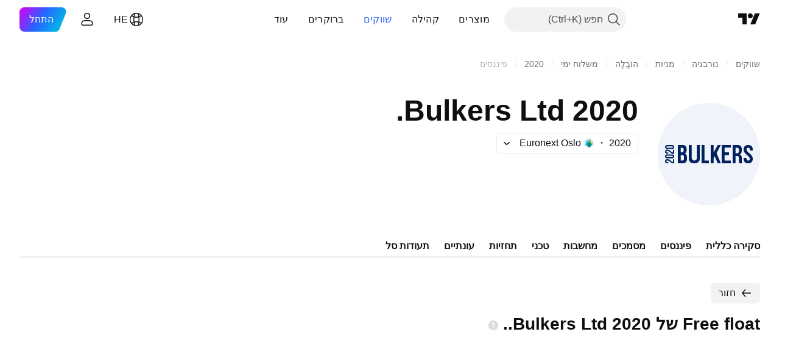

--- FILE ---
content_type: image/svg+xml
request_url: https://s3-symbol-logo.tradingview.com/2020-bulkers-ltd--big.svg
body_size: 979
content:
<!-- by TradingView --><svg width="56" height="56" viewBox="0 0 56 56" xmlns="http://www.w3.org/2000/svg"><path fill="#F0F3FA" d="M0 0h56v56H0z"/><path d="M4 24.1c0 .69.55 1.14 1.23 1.1h2.54c.68.04 1.23-.41 1.23-1.1 0-.69-.55-1.14-1.23-1.1H5.23c-.68-.04-1.23.41-1.23 1.1Zm4.3 0c0 .26-.23.4-.48.37H5.18c-.24.03-.48-.11-.48-.37s.24-.4.48-.38h2.64c.25-.02.48.12.48.38Zm5.13-1.1c.84 0 1.44.19 1.82.57.37.38.56.96.56 1.73v.36c.02.43-.07.87-.25 1.27-.16.33-.44.6-.79.74.88.3 1.26 1.11 1.23 2v.96c0 1.54-.85 2.37-2.47 2.37H11V23h2.43Zm-.83 1.5V27h.64c.67 0 .93-.36.93-.99v-.55c0-.53-.2-.96-.78-.96h-.79Zm0 4v3h.93c.64 0 .83-.48.83-1.03v-.88c0-.75-.27-1.1-1.03-1.1l-.73.01Zm6-5.5v7.34c0 .62.78 1.16 1.43 1.16.57 0 1.37-.56 1.37-1.16V23H23v7.52c0 .8-.3 1.4-.8 1.84-.5.43-1.24.64-2.22.64-1 0-1.73-.21-2.23-.64a2.34 2.34 0 0 1-.75-1.84V23h1.6Zm7 0H24v10h4v-1.5h-2.4V23Zm5.57 6.15-.57.91V33H29V23h1.6v4.06L32.84 23h1.66l-2.31 4.46L34.5 33h-1.7l-1.63-3.85ZM39 27h-2.4v-2.57H40V23h-5v10h5v-1.5h-3.4v-3H39V27Zm5.53 6c-.12-.41-.13-.8-.13-1.23V30.2c0-.5-.17-1.2-.78-1.2H42.6v4H41V23h2.53c.88 0 1.5.19 1.9.57.4.38.57.96.57 1.73v.79c0 1.02-.35 1.7-1.08 2.03.88.3 1.08 1.28 1.08 2.12v1.55c0 .4.05.83.22 1.21h-1.69Zm-1.93-8.5v3h1.02c.49 0 .78-.36.78-1.06v-.98c0-.22-.22-.96-.78-.96H42.6Zm6.92-1.5c-1.64 0-2.52.88-2.52 2.46-.03 1.37.95 2.23 1.9 3.06l.57.5c.46.43.93.97.93 1.62 0 .56-.38.86-.94.86a.86.86 0 0 1-.86-.86V30H47v.55c0 1.58.84 2.45 2.5 2.45 1.64 0 2.5-.87 2.5-2.45 0-1.2-.75-2.17-1.64-2.89l-.26-.2c-.68-.54-1.52-1.2-1.5-2.1 0-.54.37-.86.96-.86s.84.42.84.86V26H52v-.54c0-1.58-.84-2.46-2.48-2.46ZM4.7 31.87c-.01.27.23.42.49.4h.53v.72h-.48A1.12 1.12 0 0 1 4 31.85c0-.7.53-1.2 1.24-1.15.67 0 1.27.33 1.76.77l.16.15c.22.19.4.36.64.5.15.1.32.13.5.1v-1.44H9V33h-.6c-.22 0-.44-.03-.64-.11-.36-.15-.65-.4-.94-.66-.28-.25-.56-.5-.92-.64-.32-.13-1.23-.3-1.2.28Zm.49-4.8c-.26.02-.5-.13-.49-.4-.03-.57.88-.41 1.2-.28.36.15.64.4.92.64.29.26.58.51.94.66.2.08.42.11.64.11H9v-2.22h-.7v1.45a.74.74 0 0 1-.5-.1 4.42 4.42 0 0 1-.64-.51L7 26.27a2.61 2.61 0 0 0-1.76-.77A1.12 1.12 0 0 0 4 26.65c0 .7.53 1.2 1.24 1.14h.48v-.72H5.2Zm.04 3.28c-.68.04-1.23-.41-1.23-1.1 0-.69.55-1.14 1.23-1.1h2.54c.68-.04 1.23.41 1.23 1.1 0 .69-.55 1.14-1.23 1.1H5.23Zm2.6-.73c.24.03.47-.11.47-.37s-.23-.4-.48-.38H5.18c-.24-.02-.48.12-.48.38s.24.4.48.37h2.64Z" fill="#01215C"/></svg>

--- FILE ---
content_type: application/javascript; charset=utf-8
request_url: https://static.tradingview.com/static/bundles/70470.664399966aa512c3e709.js
body_size: 57339
content:
(self.webpackChunktradingview=self.webpackChunktradingview||[]).push([[70470,62526,52382],{721135:e=>{e.exports={button:"button-PYEOTd6i",disabled:"disabled-PYEOTd6i",hidden:"hidden-PYEOTd6i",icon:"icon-PYEOTd6i",dropped:"dropped-PYEOTd6i"}},772389:e=>{e.exports={container:"container-WDZ0PRNh","container-xxsmall":"container-xxsmall-WDZ0PRNh","container-xsmall":"container-xsmall-WDZ0PRNh","container-small":"container-small-WDZ0PRNh","container-medium":"container-medium-WDZ0PRNh","container-large":"container-large-WDZ0PRNh","intent-default":"intent-default-WDZ0PRNh",focused:"focused-WDZ0PRNh",readonly:"readonly-WDZ0PRNh",disabled:"disabled-WDZ0PRNh","with-highlight":"with-highlight-WDZ0PRNh",grouped:"grouped-WDZ0PRNh","adjust-position":"adjust-position-WDZ0PRNh","first-row":"first-row-WDZ0PRNh","first-col":"first-col-WDZ0PRNh",stretch:"stretch-WDZ0PRNh","font-size-medium":"font-size-medium-WDZ0PRNh","font-size-large":"font-size-large-WDZ0PRNh","no-corner-top-left":"no-corner-top-left-WDZ0PRNh","no-corner-top-right":"no-corner-top-right-WDZ0PRNh","no-corner-bottom-right":"no-corner-bottom-right-WDZ0PRNh","no-corner-bottom-left":"no-corner-bottom-left-WDZ0PRNh","size-xxsmall":"size-xxsmall-WDZ0PRNh","size-xsmall":"size-xsmall-WDZ0PRNh","size-small":"size-small-WDZ0PRNh","size-medium":"size-medium-WDZ0PRNh","size-large":"size-large-WDZ0PRNh","intent-success":"intent-success-WDZ0PRNh","intent-warning":"intent-warning-WDZ0PRNh","intent-danger":"intent-danger-WDZ0PRNh","intent-primary":"intent-primary-WDZ0PRNh","border-none":"border-none-WDZ0PRNh","border-thin":"border-thin-WDZ0PRNh","border-thick":"border-thick-WDZ0PRNh",highlight:"highlight-WDZ0PRNh",shown:"shown-WDZ0PRNh"}},810003:e=>{e.exports={"inner-slot":"inner-slot-W53jtLjw",interactive:"interactive-W53jtLjw",icon:"icon-W53jtLjw","inner-middle-slot":"inner-middle-slot-W53jtLjw","before-slot":"before-slot-W53jtLjw","after-slot":"after-slot-W53jtLjw"}},301128:e=>{e.exports={input:"input-RUSovanF","size-xxsmall":"size-xxsmall-RUSovanF","size-xsmall":"size-xsmall-RUSovanF","size-small":"size-small-RUSovanF","size-medium":"size-medium-RUSovanF","size-large":"size-large-RUSovanF","with-start-slot":"with-start-slot-RUSovanF","with-end-slot":"with-end-slot-RUSovanF"}},354440:e=>{e.exports={hidden:"hidden-DgcIT6Uz",fadeInWrapper:"fadeInWrapper-DgcIT6Uz",isAnimated:"isAnimated-DgcIT6Uz"}},253851:e=>{e.exports={dialog:"dialog-aRAWUDhF",rounded:"rounded-aRAWUDhF",shadowed:"shadowed-aRAWUDhF",fullscreen:"fullscreen-aRAWUDhF",darker:"darker-aRAWUDhF",backdrop:"backdrop-aRAWUDhF"}},264748:e=>{e.exports={default:"default-EZuD3gZZ",danger:"danger-EZuD3gZZ",warning:"warning-EZuD3gZZ",success:"success-EZuD3gZZ",neutral:"neutral-EZuD3gZZ","neutral-light":"neutral-light-EZuD3gZZ",small:"small-EZuD3gZZ",medium:"medium-EZuD3gZZ",large:"large-EZuD3gZZ",iconWrapper:"iconWrapper-EZuD3gZZ",icon:"icon-EZuD3gZZ"}},936007:e=>{e.exports={loader:"loader-UL6iwcBa",static:"static-UL6iwcBa",item:"item-UL6iwcBa","tv-button-loader":"tv-button-loader-UL6iwcBa",medium:"medium-UL6iwcBa",
small:"small-UL6iwcBa",black:"black-UL6iwcBa",white:"white-UL6iwcBa",gray:"gray-UL6iwcBa",primary:"primary-UL6iwcBa"}},262529:e=>{e.exports={disableSelfPositioning:"disableSelfPositioning-dYiqkKAE"}},833295:e=>{e.exports={root:"root-Tkn6WL2y"}},340437:e=>{e.exports={"ordered-list--style_alpha__small":"ordered-list--style_alpha__small-bmN0_SHH","ordered-list--style_alpha__capital":"ordered-list--style_alpha__capital-bmN0_SHH",list:"list-bmN0_SHH","list--padded":"list--padded-bmN0_SHH",listItem:"listItem-bmN0_SHH","listItem--custom":"listItem--custom-bmN0_SHH","listItem--lightning":"listItem--lightning-bmN0_SHH",marker:"marker-bmN0_SHH"}},231265:e=>{e.exports={"max-width-for-img-and-quote":"600px",blockquote:"blockquote-xrkxvh37"}},16557:e=>{e.exports={link:"link-zw5jRdec",icon:"icon-zw5jRdec"}},1726:e=>{e.exports={indicatorPageLink:"indicatorPageLink-RSR_Hp1S"}},874827:e=>{e.exports={"small-height-breakpoint":"(max-height: 360px)",footer:"footer-PhMf7PhQ",submitButton:"submitButton-PhMf7PhQ",buttons:"buttons-PhMf7PhQ"}},323639:e=>{e.exports={"tablet-normal-breakpoint":"(max-width: 768px)","small-height-breakpoint":"(max-height: 360px)","tablet-small-breakpoint":"(max-width: 440px)"}},265537:e=>{e.exports={container:"container-qm7Rg5MB",mobile:"mobile-qm7Rg5MB",inputContainer:"inputContainer-qm7Rg5MB",withCancel:"withCancel-qm7Rg5MB",input:"input-qm7Rg5MB",icon:"icon-qm7Rg5MB",cancel:"cancel-qm7Rg5MB"}},420440:e=>{e.exports={wrap:"wrap-HAxAr6QG",image:"image-HAxAr6QG",text:"text-HAxAr6QG"}},544764:e=>{e.exports={container:"container-Tv7LSjUz",overlayScrollWrap:"overlayScrollWrap-Tv7LSjUz",wrapper:"wrapper-Tv7LSjUz"}},430519:e=>{e.exports={wrap:"wrap-hegngCX6",title:"title-hegngCX6",container:"container-hegngCX6",breakpoint:"breakpoint-hegngCX6",tabletLandscape:"tabletLandscape-hegngCX6",laptop:"laptop-hegngCX6",desktopMedium:"desktopMedium-hegngCX6",desktopLarge:"desktopLarge-hegngCX6",desktopExtraLarge:"desktopExtraLarge-hegngCX6",textWithButton:"textWithButton-hegngCX6",description:"description-hegngCX6",collapsed:"collapsed-hegngCX6",btn:"btn-hegngCX6",absolute:"absolute-hegngCX6",shadow:"shadow-hegngCX6",btnLabel:"btnLabel-hegngCX6"}},800470:e=>{e.exports={shrinkShadowPosition:"shrinkShadowPosition-goPHqemz",right:"right-goPHqemz",shrinkShadow:"shrinkShadow-goPHqemz",visible:"visible-goPHqemz",shrinkShadowWrap:"shrinkShadowWrap-goPHqemz",intersectionIndicator:"intersectionIndicator-goPHqemz"}},764393:e=>{e.exports={noWrap:"noWrap-Cp90pRqq"}},960985:e=>{e.exports={item:"item-cXDWtdxq",title:"title-cXDWtdxq",data:"data-cXDWtdxq",swatch:"swatch-cXDWtdxq"}},811790:e=>{e.exports={container:"container-LMf4M2sS",nextDate:"nextDate-LMf4M2sS",releaseToday:"releaseToday-LMf4M2sS",statsValue:"statsValue-LMf4M2sS"}},586050:e=>{e.exports={pieTitle:"pieTitle-ToD970VA",chartWrap:"chartWrap-ToD970VA",chartContainer:"chartContainer-ToD970VA"}},727971:e=>{e.exports={dialog:"dialog-SowAHF8c",input:"input-SowAHF8c"}},616040:e=>{e.exports={wrap:"wrap-Z_ZTEfw4",emptyState:"emptyState-Z_ZTEfw4",section:"section-Z_ZTEfw4",
title:"title-Z_ZTEfw4",items:"items-Z_ZTEfw4",item:"item-Z_ZTEfw4",hovered:"hovered-Z_ZTEfw4",selected:"selected-Z_ZTEfw4"}},435892:e=>{e.exports={emptyStateContainer:"emptyStateContainer-q4zMSLxB",emptyState:"emptyState-q4zMSLxB",emptyIcon:"emptyIcon-q4zMSLxB",spinnerContainer:"spinnerContainer-q4zMSLxB"}},700074:e=>{e.exports={showMore:"showMore-lNiOldOD"}},462474:e=>{e.exports={spacing:"spacing-_WO97fYi",keyStats:"keyStats-_WO97fYi",chart:"chart-_WO97fYi",breakpoint:"breakpoint-_WO97fYi",laptop:"laptop-_WO97fYi"}},669228:e=>{e.exports={wrap:"wrap-Ov1mQxL0",breakpoint:"breakpoint-Ov1mQxL0",phoneLandscape:"phoneLandscape-Ov1mQxL0",tabletLandscape:"tabletLandscape-Ov1mQxL0",item:"item-Ov1mQxL0",title:"title-Ov1mQxL0",data:"data-Ov1mQxL0"}},551872:e=>{e.exports={item:"item-D38HaCsG",title:"title-D38HaCsG",breakpoint:"breakpoint-D38HaCsG",tabletLandscape:"tabletLandscape-D38HaCsG",dateContainer:"dateContainer-D38HaCsG",soon:"soon-D38HaCsG",icon:"icon-D38HaCsG",data:"data-D38HaCsG",currency:"currency-D38HaCsG"}},348641:e=>{e.exports={icon:"icon-zUs7LZ8R",large:"large-zUs7LZ8R",small:"small-zUs7LZ8R",link:"link-zUs7LZ8R",title:"title-zUs7LZ8R"}},536529:e=>{e.exports={mainBar:"mainBar-jRAEEd8l",last:"last-jRAEEd8l",subtractBar:"subtractBar-jRAEEd8l",levelLine:"levelLine-jRAEEd8l",negative:"negative-jRAEEd8l",empty:"empty-jRAEEd8l",marketCap:"marketCap-jRAEEd8l",preferredStock:"preferredStock-jRAEEd8l",totalDebt:"totalDebt-jRAEEd8l",minorityInterest:"minorityInterest-jRAEEd8l",canBeHatched:"canBeHatched-jRAEEd8l",cashAndShortTermInvest:"cashAndShortTermInvest-jRAEEd8l",cashAndDueBanks:"cashAndDueBanks-jRAEEd8l",enterpriseValue:"enterpriseValue-jRAEEd8l"}},244502:e=>{e.exports={wrap:"wrap-wFn2KbNm",content:"content-wFn2KbNm",wide:"wide-wFn2KbNm",breakpoint:"breakpoint-wFn2KbNm",chart:"chart-wFn2KbNm",stats:"stats-wFn2KbNm",legendItem:"legendItem-wFn2KbNm",legendItemTitle:"legendItemTitle-wFn2KbNm",swatch:"swatch-wFn2KbNm",legendText:"legendText-wFn2KbNm",legendData:"legendData-wFn2KbNm"}},143078:e=>{e.exports={wrap:"wrap-gV_PvjNN",title:"title-gV_PvjNN",period:"period-gV_PvjNN",value:"value-gV_PvjNN"}},839069:e=>{e.exports={link:"link-inmbDOVG",text:"text-inmbDOVG",icon:"icon-inmbDOVG"}},490305:e=>{e.exports={container:"container-En4JymId",breakpoint:"breakpoint-En4JymId",tabletLandscape:"tabletLandscape-En4JymId",stats:"stats-En4JymId",fullWidth:"fullWidth-En4JymId",chartWithStats:"chartWithStats-En4JymId",laptop:"laptop-En4JymId",chart:"chart-En4JymId",legend:"legend-En4JymId",statsValue:"statsValue-En4JymId",legendText:"legendText-En4JymId",chartTitle:"chartTitle-En4JymId"}},701363:e=>{e.exports={emptyIcon:"emptyIcon-ovLf36QH"}},517623:e=>{e.exports={chart:"chart-S_To0qga"}},337359:e=>{e.exports={link:"link-AaBUl6Lz",spacing:"spacing-AaBUl6Lz",widgets:"widgets-AaBUl6Lz",breakpoint:"breakpoint-AaBUl6Lz",tabletLandscape:"tabletLandscape-AaBUl6Lz"}},523443:e=>{e.exports={wrap:"wrap-e8G3TIT2",breakpoint:"breakpoint-e8G3TIT2",withoutData:"withoutData-e8G3TIT2",dialogTabletLandscape:"dialogTabletLandscape-e8G3TIT2",
stats:"stats-e8G3TIT2",withoutChart:"withoutChart-e8G3TIT2",dialogLaptop:"dialogLaptop-e8G3TIT2",chart:"chart-e8G3TIT2",legend:"legend-e8G3TIT2"}},333987:e=>{e.exports={wrap:"wrap-dOpdbma4",breakpoint:"breakpoint-dOpdbma4",section:"section-dOpdbma4",laptop:"laptop-dOpdbma4",desktopMedium:"desktopMedium-dOpdbma4",incomeEmpty:"incomeEmpty-dOpdbma4"}},722220:e=>{e.exports={container:"container-hQkIZraz",title:"title-hQkIZraz",header:"header-hQkIZraz",description:"description-hQkIZraz",breakpoint:"breakpoint-hQkIZraz",tabletLandscape:"tabletLandscape-hQkIZraz",childrenWrap:"childrenWrap-hQkIZraz",singleColumn:"singleColumn-hQkIZraz"}},935898:e=>{e.exports={text:"text-tKSgMfYc"}},803379:e=>{e.exports={heading:"heading-PgLJhj4d"}},862434:e=>{e.exports={title:"title-h7aycjAp",container:"container-h7aycjAp",chart:"chart-h7aycjAp",chartTitle:"chartTitle-h7aycjAp"}},481205:e=>{e.exports={summary:"summary-hQBXrsiZ",breakpoint:"breakpoint-hQBXrsiZ",tabletLandscape:"tabletLandscape-hQBXrsiZ"}},490653:e=>{e.exports={container:"container-McHZl6OM",section:"section-McHZl6OM"}},675042:e=>{e.exports={chart:"chart-qputbNwm",title:"title-qputbNwm",section:"section-qputbNwm",breakpoint:"breakpoint-qputbNwm",laptop:"laptop-qputbNwm"}},54100:e=>{e.exports={dropdownMenu:"dropdownMenu-SylV9gRG",scrollable:"scrollable-SylV9gRG",content:"content-SylV9gRG",row:"row-SylV9gRG",title:"title-SylV9gRG",dropdown:"dropdown-SylV9gRG",description:"description-SylV9gRG"}},215202:e=>{e.exports={adaptiveRow:"adaptiveRow-EZAm5mou",smallHeight:"smallHeight-EZAm5mou",adaptiveCol:"adaptiveCol-EZAm5mou",wrapped:"wrapped-EZAm5mou",categoriesTabs:"categoriesTabs-EZAm5mou",grow:"grow-EZAm5mou",searchInput:"searchInput-EZAm5mou",breakpoint:"breakpoint-EZAm5mou",tabletVertical:"tabletVertical-EZAm5mou",wrappedExportButton:"wrappedExportButton-EZAm5mou"}},706451:e=>{e.exports={searchInput:"searchInput-HNJuQNu3",icon:"icon-HNJuQNu3",button:"button-HNJuQNu3"}},458380:e=>{e.exports={groupTitleWrap:"groupTitleWrap-rcGvt4y_"}},605565:e=>{e.exports={heading:"heading-yfv35NPO",title:"title-yfv35NPO",content:"content-yfv35NPO"}},706517:e=>{e.exports={chartContainer:"chartContainer-MJytD_Lf",breakpoint:"breakpoint-MJytD_Lf",laptop:"laptop-MJytD_Lf",keyStats:"keyStats-MJytD_Lf",emptyStateContainer:"emptyStateContainer-MJytD_Lf",emptyState:"emptyState-MJytD_Lf",spacing:"spacing-MJytD_Lf",large:"large-MJytD_Lf",heading:"heading-MJytD_Lf",tableWrap:"tableWrap-MJytD_Lf","legacy-mode":"legacy-mode-MJytD_Lf","container-mf-phone-landscape":"container-mf-phone-landscape-MJytD_Lf",stickyContainer:"stickyContainer-MJytD_Lf"}},804579:e=>{e.exports={searchButton:"searchButton-E0PnSnL6",button:"button-E0PnSnL6",fill:"fill-E0PnSnL6"}},437133:e=>{e.exports={container:"container-QcG0kDOU",image:"image-QcG0kDOU",title:"title-QcG0kDOU",description:"description-QcG0kDOU",button:"button-QcG0kDOU"}},231917:e=>{e.exports={"tablet-normal-breakpoint":"(max-width: 768px)","tooltip-offset":"20px",dialog:"dialog-qyCw0PaN",dragging:"dragging-qyCw0PaN",mobile:"mobile-qyCw0PaN",
fullscreen:"fullscreen-qyCw0PaN",dialogAnimatedAppearance:"dialogAnimatedAppearance-qyCw0PaN",dialogAnimation:"dialogAnimation-qyCw0PaN",dialogTooltip:"dialogTooltip-qyCw0PaN"}},503619:e=>{e.exports={button:"button-tFul0OhX","button-children":"button-children-tFul0OhX",hiddenArrow:"hiddenArrow-tFul0OhX",invisibleFocusHandler:"invisibleFocusHandler-tFul0OhX"}},764399:e=>{e.exports={container:"container-yrIMi47q",title:"title-yrIMi47q",title_normal:"title_normal-yrIMi47q",icon:"icon-yrIMi47q",text:"text-yrIMi47q",text_large:"text_large-yrIMi47q",action:"action-yrIMi47q"}},798907:e=>{e.exports={highlighted:"highlighted-cwp8YRo6"}},89332:e=>{e.exports={"icon-wrapper":"icon-wrapper-dikdewwx","with-link":"with-link-dikdewwx","with-tooltip":"with-tooltip-dikdewwx","no-active-state":"no-active-state-dikdewwx"}},885841:e=>{e.exports={placeholder:"placeholder-V6ceS6BN"}},157335:e=>{e.exports={button:"button-iLKiGOdQ",hovered:"hovered-iLKiGOdQ",disabled:"disabled-iLKiGOdQ",focused:"focused-iLKiGOdQ",active:"active-iLKiGOdQ",hidden:"hidden-iLKiGOdQ"}},84526:e=>{e.exports={linkItem:"linkItem-zMVwkifW"}},351827:e=>{e.exports={roundTabButton:"roundTabButton-JbssaNvk",disableFocusOutline:"disableFocusOutline-JbssaNvk",enableCursorPointer:"enableCursorPointer-JbssaNvk",large:"large-JbssaNvk",withStartIcon:"withStartIcon-JbssaNvk",iconOnly:"iconOnly-JbssaNvk",withEndIcon:"withEndIcon-JbssaNvk",startIconWrap:"startIconWrap-JbssaNvk",endIconWrap:"endIconWrap-JbssaNvk",small:"small-JbssaNvk",xsmall:"xsmall-JbssaNvk",primary:"primary-JbssaNvk",disabled:"disabled-JbssaNvk",selected:"selected-JbssaNvk",disableActiveStateStyles:"disableActiveStateStyles-JbssaNvk",ghost:"ghost-JbssaNvk",fake:"fake-JbssaNvk",caret:"caret-JbssaNvk",visuallyHidden:"visuallyHidden-JbssaNvk",content:"content-JbssaNvk"}},891852:e=>{e.exports={scrollWrap:"scrollWrap-vgCB17hK",overflowScroll:"overflowScroll-vgCB17hK",roundTabs:"roundTabs-vgCB17hK",center:"center-vgCB17hK",overflowWrap:"overflowWrap-vgCB17hK",start:"start-vgCB17hK"}},581134:e=>{e.exports={container:"container-Kr2_ulow",forceMobile:"forceMobile-Kr2_ulow",icon:"icon-Kr2_ulow",longText:"longText-Kr2_ulow",title:"title-Kr2_ulow",text:"text-Kr2_ulow"}},540975:(e,t,n)=>{"use strict";n.d(t,{Button:()=>c});var a=n(50959),i=n(311239);function o(e="default"){switch(e){case"default":return"primary";case"stroke":return"secondary"}}function r(e="primary"){switch(e){case"primary":return"brand";case"success":return"green";case"default":return"gray";case"danger":return"red"}}function s(e="m"){switch(e){case"s":return"xsmall";case"m":return"small";case"l":return"large"}}function l(e){const{intent:t,size:n,appearance:a,useFullWidth:i,icon:l,...c}=e;return{...c,color:r(t),size:s(n),variant:o(a),stretch:i}}function c(e){return a.createElement(i.SquareButton,{...l(e)})}},73107:(e,t,n)=>{"use strict";n.d(t,{Caret:()=>m,CaretButton:()=>p});var a=n(50959),i=n(497754),o=n.n(i),r=n(132734),s=n(602948),l=n.n(s),c=n(721135),d=n.n(c);function u(e){const{isDropped:t}=e;return a.createElement(r.Icon,{
className:o()(d().icon,t&&d().dropped),icon:l()})}function m(e){const{className:t,disabled:n,isDropped:i}=e;return a.createElement("span",{className:o()(d().button,n&&d().disabled,t)},a.createElement(u,{isDropped:i}))}function p(e){const{className:t,tabIndex:n=-1,disabled:i,isDropped:r,...s}=e;return a.createElement("button",{...s,type:"button",tabIndex:n,disabled:i,className:o()(d().button,i&&d().disabled,t)},a.createElement(u,{isDropped:r}))}},538890:(e,t,n)=>{"use strict";n.d(t,{ControlSkeleton:()=>_,InputClasses:()=>f});var a=n(50959),i=n(497754),o=n.n(i),r=n(650151),s=n(662929),l=n(8626),c=n(301792),d=n(307754);var u=n(772389),m=n.n(u);function p(e){let t="";return 0!==e&&(1&e&&(t=o()(t,m()["no-corner-top-left"])),2&e&&(t=o()(t,m()["no-corner-top-right"])),4&e&&(t=o()(t,m()["no-corner-bottom-right"])),8&e&&(t=o()(t,m()["no-corner-bottom-left"]))),t}function h(e,t,n,a){const{removeRoundBorder:i,className:r,intent:s="default",borderStyle:l="thin",size:c,highlight:u,disabled:h,readonly:g,stretch:f,noReadonlyStyles:v,isFocused:b}=e,_=p(i??(0,d.getGroupCellRemoveRoundBorders)(n));return o()(m().container,m()[`container-${c}`],m()[`intent-${s}`],m()[`border-${l}`],c&&m()[`size-${c}`],_,u&&m()["with-highlight"],h&&m().disabled,g&&!v&&m().readonly,b&&m().focused,f&&m().stretch,t&&m().grouped,!a&&m()["adjust-position"],n.isTop&&m()["first-row"],n.isLeft&&m()["first-col"],r)}function g(e,t,n){const{highlight:a,highlightRemoveRoundBorder:i}=e;if(!a)return m().highlight;const r=p(i??(0,d.getGroupCellRemoveRoundBorders)(t));return o()(m().highlight,m().shown,m()[`size-${n}`],r)}const f={FontSizeMedium:(0,r.ensureDefined)(m()["font-size-medium"]),FontSizeLarge:(0,r.ensureDefined)(m()["font-size-large"])},v={passive:!1};function b(e,t){const{style:n,id:i,role:o,onFocus:r,onBlur:d,onMouseOver:u,onMouseOut:m,onMouseDown:p,onMouseUp:f,onKeyDown:b,onClick:_,tabIndex:y,startSlot:C,middleSlot:E,endSlot:S,onWheel:w,onWheelNoPassive:I=null,size:N,tag:x="span",type:T}=e,{isGrouped:k,cellState:D,disablePositionAdjustment:P=!1}=(0,a.useContext)(c.ControlGroupContext),R=function(e,t=null,n){const i=(0,a.useRef)(null),o=(0,a.useRef)(null),r=(0,a.useCallback)((()=>{if(null===i.current||null===o.current)return;const[e,t,n]=o.current;null!==t&&i.current.addEventListener(e,t,n)}),[]),s=(0,a.useCallback)((()=>{if(null===i.current||null===o.current)return;const[e,t,n]=o.current;null!==t&&i.current.removeEventListener(e,t,n)}),[]),l=(0,a.useCallback)((e=>{s(),i.current=e,r()}),[]);return(0,a.useEffect)((()=>(o.current=[e,t,n],r(),s)),[e,t,n]),l}("wheel",I,v),F=x;return a.createElement(F,{type:T,style:n,id:i,role:o,className:h(e,k,D,P),tabIndex:y,ref:(0,s.useMergedRefs)([t,R]),onFocus:r,onBlur:d,onMouseOver:u,onMouseOut:m,onMouseDown:p,onMouseUp:f,onKeyDown:b,onClick:_,onWheel:w,...(0,l.filterDataProps)(e),...(0,l.filterAriaProps)(e)},C,E,S,a.createElement("span",{className:g(e,D,N)}))}b.displayName="ControlSkeleton";const _=a.forwardRef(b)},582976:(e,t,n)=>{"use strict";n.d(t,{ControlSkeleton:()=>a.ControlSkeleton,InputClasses:()=>a.InputClasses
});var a=n(538890)},514420:(e,t,n)=>{"use strict";n.d(t,{AfterSlot:()=>m,BeforeSlot:()=>l,EndSlot:()=>u,MiddleSlot:()=>d,StartSlot:()=>c});var a=n(50959),i=n(497754),o=n.n(i),r=n(810003),s=n.n(r);function l(e){const{className:t,children:n}=e;return a.createElement("span",{className:o()(s()["before-slot"],t)},n)}function c(e){const{className:t,interactive:n=!0,icon:i=!1,children:r}=e;return a.createElement("span",{className:o()(s()["inner-slot"],n&&s().interactive,i&&s().icon,t)},r)}function d(e){const{className:t,children:n}=e;return a.createElement("span",{className:o()(s()["inner-slot"],s()["inner-middle-slot"],t)},n)}function u(e){const{className:t,interactive:n=!0,icon:i=!1,children:r,dataQaId:l}=e;return a.createElement("span",{className:o()(s()["inner-slot"],n&&s().interactive,i&&s().icon,t),"data-qa-id":l},r)}function m(e){const{className:t,children:n,dataQaId:i}=e;return a.createElement("span",{className:o()(s()["after-slot"],t),"data-qa-id":i},n)}},142135:(e,t,n)=>{"use strict";n.d(t,{Input:()=>a.Input,InputControl:()=>a.InputControl});var a=n(314551)},314551:(e,t,n)=>{"use strict";n.d(t,{Input:()=>_,InputControl:()=>y});var a=n(50959),i=n(497754),o=n.n(i),r=n(89317),s=n(8626),l=n(763341),c=n(151057),d=n(662929),u=n(207357),m=n(405964),p=n(633750),h=n(538890),g=n(514420),f=n(301128),v=n.n(f);function b(e){return!(0,s.isAriaAttribute)(e)&&!(0,s.isDataAttribute)(e)}function _(e){const{id:t,title:n,role:i,tabIndex:l,placeholder:c,name:d,type:u,value:m,defaultValue:p,draggable:f,autoComplete:_,autoFocus:y,autoCapitalize:C,autoCorrect:E,maxLength:S,min:w,max:I,step:N,pattern:x,inputMode:T,onSelect:k,onFocus:D,onBlur:P,onKeyDown:R,onKeyUp:F,onKeyPress:L,onChange:M,onDragStart:A,size:B="small",className:O,inputClassName:H,disabled:z,readonly:V,containerTabIndex:W,startSlot:Z,endSlot:q,reference:K,containerReference:U,onContainerFocus:G,dataQaId:Q,...Y}=e,j=(0,s.filterProps)(Y,b),$={...(0,s.filterAriaProps)(Y),...(0,s.filterDataProps)(Y),id:t,title:n,role:i,tabIndex:l,placeholder:c,name:d,type:u,value:m,defaultValue:p,draggable:f,autoComplete:_,autoFocus:y,autoCapitalize:C,autoCorrect:E,maxLength:S,min:w,max:I,step:N,pattern:x,inputMode:T,onSelect:k,onFocus:D,onBlur:P,onKeyDown:R,onKeyUp:F,onKeyPress:L,onChange:M,onDragStart:A};return a.createElement(h.ControlSkeleton,{...j,disabled:z,readonly:V,tabIndex:W,className:O,size:B,ref:U,onFocus:G,startSlot:Z,middleSlot:a.createElement(g.MiddleSlot,null,a.createElement("input",{...$,className:o()(v().input,v()[`size-${B}`],H,Z&&v()["with-start-slot"],q&&v()["with-end-slot"]),disabled:z,readOnly:V,ref:K,"data-qa-id":(0,r.dataQaIds)("ui-lib-Input-input",Q?`${Q}-input`:void 0)})),endSlot:q,"data-qa-id":(0,r.dataQaIds)("ui-lib-Input",Q)})}function y(e){e=(0,u.useControl)(e);const{disabled:t,autoSelectOnFocus:n,tabIndex:i=0,onFocus:o,onBlur:r,reference:s,containerReference:h=null,dataQaId:g}=e,f=(0,a.useRef)(null),v=(0,a.useRef)(null),[b,y]=(0,m.useFocus)(),C=t?void 0:b?-1:i,E=t?void 0:b?i:-1,{isMouseDown:S,handleMouseDown:w,handleMouseUp:I}=(0,p.useIsMouseDown)(),N=(0,
l.createSafeMulticastEventHandler)(y.onFocus,(function(e){n&&!S.current&&(0,c.selectAllContent)(e.currentTarget)}),o),x=(0,l.createSafeMulticastEventHandler)(y.onBlur,r),T=(0,a.useCallback)((e=>{f.current=e,s&&("function"==typeof s&&s(e),"object"==typeof s&&(s.current=e))}),[f,s]);return a.createElement(_,{...e,isFocused:b,containerTabIndex:C,tabIndex:E,onContainerFocus:function(e){v.current===e.target&&null!==f.current&&f.current.focus()},onFocus:N,onBlur:x,reference:T,containerReference:(0,d.useMergedRefs)([v,h]),onMouseDown:w,onMouseUp:I,dataQaId:g})}},713094:(e,t,n)=>{"use strict";n.d(t,{useFadeInContext:()=>o});var a=n(50959);n(497754),n(354440);const i=a.createContext({children:{},setIsReady:()=>{}});function o(){const{setIsReady:e,children:t}=(0,a.useContext)(i),n=(0,a.useRef)((0,a.useId)());t[n.current]||(t[n.current]={isReady:!1});return(0,a.useCallback)((()=>{t[n.current].isReady=!0,e(Object.values(t).every((e=>e.isReady)))}),[t,e])}},150447:(e,t,n)=>{"use strict";n.d(t,{Dialog:()=>u});var a=n(50959),i=n(497754),o=n.n(i),r=n(692822),s=n(351290),l=n(8626),c=n(253851),d=n.n(c);class u extends a.PureComponent{constructor(){super(...arguments),this._manager=new s.OverlapManager,this._handleSlot=e=>{this._manager.setContainer(e)}}render(){const{rounded:e=!0,shadowed:t=!0,fullscreen:n=!1,darker:i=!1,className:s,backdrop:c,containerTabIndex:u=-1}=this.props,m=o()(s,d().dialog,e&&d().rounded,t&&d().shadowed,n&&d().fullscreen,i&&d().darker),p=(0,l.filterDataProps)(this.props),h=this.props.style?{...this._createStyles(),...this.props.style}:this._createStyles();return a.createElement(a.Fragment,null,a.createElement(r.SlotContext.Provider,{value:this._manager},c&&a.createElement("div",{onClick:this.props.onClickBackdrop,className:d().backdrop}),a.createElement("div",{...p,className:m,style:h,ref:this.props.reference,onFocus:this.props.onFocus,onMouseDown:this.props.onMouseDown,onMouseUp:this.props.onMouseUp,onClick:this.props.onClick,onKeyDown:this.props.onKeyDown,tabIndex:u,"aria-label":this.props.containerAriaLabel},this.props.children)),a.createElement(r.Slot,{reference:this._handleSlot}))}_createStyles(){const{bottom:e,left:t,width:n,right:a,top:i,zIndex:o,height:r}=this.props;return{bottom:e,left:t,right:a,top:i,zIndex:o,maxWidth:n,height:r}}}},312879:(e,t,n)=>{"use strict";n.d(t,{useControlDisclosure:()=>i});var a=n(718083);function i(e){const{intent:t,highlight:n,...i}=e,{isFocused:o,...r}=(0,a.useDisclosure)(i);return{...r,isFocused:o,highlight:n??o,intent:t??(o?"primary":"default")}}},207357:(e,t,n)=>{"use strict";n.d(t,{useControl:()=>o});var a=n(763341),i=n(405964);function o(e){const{onFocus:t,onBlur:n,intent:o,highlight:r,disabled:s}=e,[l,c]=(0,i.useFocus)(void 0,s),d=(0,a.createSafeMulticastEventHandler)(s?void 0:c.onFocus,t),u=(0,a.createSafeMulticastEventHandler)(s?void 0:c.onBlur,n);return{...e,intent:o||(l?"primary":"default"),highlight:r??l,onFocus:d,onBlur:u}}},718083:(e,t,n)=>{"use strict";n.d(t,{useDisclosure:()=>c});var a=n(50959),i=n(650151),o=n(607423),r=n(405964),s=n(763341),l=n(481058)
;function c(e){const{id:t,listboxId:n,disabled:c,buttonTabIndex:d=0,onFocus:u,onBlur:m,onClick:p}=e,[h,g]=(0,a.useState)(!1),[f,v]=(0,r.useFocus)(),b=f||h,_=n??void 0!==t?(0,l.createDomId)(t,"listbox"):void 0,y=(0,a.useRef)(null),C=(0,a.useCallback)((e=>y.current?.focus(e)),[y]),E=(0,a.useRef)(null),S=(0,a.useCallback)((()=>(0,i.ensureNotNull)(E.current).focus()),[E]),w=(0,a.useCallback)((()=>g(!0)),[g]),I=(0,a.useCallback)(((e=!1,t=!1)=>{g(!1);const{activeElement:n}=document;n&&(0,o.isTextEditingField)(n)||t||C({preventScroll:e})}),[g,C]),N=(0,a.useCallback)((()=>{h?I():w()}),[h,I,w]),x=c?[]:[u,v.onFocus],T=c?[]:[m,v.onBlur],k=c?[]:[p,N],D=(0,s.createSafeMulticastEventHandler)(...x),P=(0,s.createSafeMulticastEventHandler)(...T),R=(0,s.createSafeMulticastEventHandler)(...k);return{listboxId:_,isOpened:h,isFocused:b,buttonTabIndex:c?-1:d,listboxTabIndex:-1,open:w,close:I,toggle:N,onOpen:S,buttonFocusBindings:{onFocus:D,onBlur:P},onButtonClick:R,buttonRef:y,listboxRef:E,buttonAria:{"aria-controls":h?_:void 0,"aria-expanded":h,"aria-disabled":c}}}},633750:(e,t,n)=>{"use strict";n.d(t,{useIsMouseDown:()=>i});var a=n(50959);function i(){const e=(0,a.useRef)(!1),t=(0,a.useCallback)((()=>{e.current=!0}),[e]),n=(0,a.useCallback)((()=>{e.current=!1}),[e]);return{isMouseDown:e,handleMouseDown:t,handleMouseUp:n}}},499408:(e,t,n)=>{"use strict";n.d(t,{useKeepActiveItemIntoView:()=>r});var a=n(50959),i=n(650151),o=n(896320);function r(e={}){const{activeItem:t,getKey:n,...r}=e,s=(0,a.useRef)(null),l=(0,a.useRef)(new Map),c=(0,o.useScrollIntoViewHelper)(s.current),d=(0,a.useCallback)((()=>{null!==c.current&&null!==s.current&&c.current.getContainer()!==s.current&&c.current.setContainer(s.current)}),[c,s]),u=(0,a.useCallback)((e=>{s.current=e}),[s]),m=(0,a.useCallback)(((e,t)=>{const a=n?n(e):e;t?l.current.set(a,t):l.current.delete(a)}),[l,n]),p=(0,a.useCallback)(((e,t)=>{if(!e)return;const a=n?n(e):e,o=l.current.get(a);o&&(d(),(0,i.ensureNotNull)(c.current).scrollTo(o,t))}),[l,c,n]);return(0,a.useEffect)((()=>p(t,r)),[p,t]),[u,m,p]}},846503:(e,t,n)=>{"use strict";n.d(t,{useMobileTouchState:()=>o});var a=n(50959),i=n(23482);function o(){const[e,t]=(0,a.useState)(!1);return(0,a.useEffect)((()=>{t(i.mobiletouch)}),[]),e}},199090:(e,t,n)=>{"use strict";n.d(t,{usePrevious:()=>i});var a=n(50959);function i(e){const t=(0,a.useRef)(null);return(0,a.useEffect)((()=>{t.current=e}),[e]),t.current}},248770:(e,t,n)=>{"use strict";n.d(t,{useSafeMobileTouch:()=>o});var a=n(50959),i=n(23482);function o(){const[e,t]=(0,a.useState)(!1);return(0,a.useEffect)((()=>{t(i.mobiletouch)}),[]),e}},896320:(e,t,n)=>{"use strict";n.d(t,{useScrollIntoViewHelper:()=>u});var a=n(50959),i=n(650151),o=n(745269);const r={duration:200,additionalScroll:0},s={vertical:{scrollSize:"scrollHeight",clientSize:"clientHeight",start:"top",end:"bottom",size:"height"},horizontal:{scrollSize:"scrollWidth",clientSize:"clientWidth",start:"left",end:"right",size:"width"}};function l(e,t){const n=s[e];return t[n.scrollSize]>t[n.clientSize]}function c(e,t,n,a,i,r){
const l=function(e,t,n,a=0){const i=s[e];return{start:-1*a,middle:-1*(Math.floor(n[i.size]/2)-Math.floor(t[i.size]/2)),end:-1*(n[i.size]-t[i.size])+a}}(e,a,i,r.additionalScroll);let c=0;if(r.snapToMiddle||function(e,t,n){const a=s[e];return t[a.start]<n[a.start]-n[a.size]/2||t[a.end]>n[a.end]+n[a.size]/2}(e,a,i))c=l.middle;else{const t=function(e,t,n,a=0){const i=s[e],o=t[i.start]+Math.floor(t[i.size]/2),r=n[i.start]+Math.floor(n[i.size]/2);return{start:t[i.start]-n[i.start]-a,middle:o-r,end:t[i.end]-n[i.end]+a}}(e,a,i,r.additionalScroll),n=function(e){const{start:t,middle:n,end:a}=e,i=new Map([[Math.abs(t),{key:"start",value:Math.sign(t)}],[Math.abs(n),{key:"middle",value:Math.sign(n)}],[Math.abs(a),{key:"end",value:Math.sign(a)}]]),o=Math.min(...i.keys());return i.get(o)}(t);c=void 0!==n?l[n.key]:0}return r.align&&(c=l[r.align]),function(e){const{additionalScroll:t=0,duration:n=o.dur,func:a=o.easingFunc.easeInOutCubic,onScrollEnd:i,target:r,wrap:s,direction:l="vertical"}=e;let{targetRect:c,wrapRect:d}=e;c=c??r.getBoundingClientRect(),d=d??s.getBoundingClientRect();const u=("vertical"===l?c.top-d.top:c.left-d.left)+t,m="vertical"===l?"scrollTop":"scrollLeft",p=s?s[m]:0;let h,g=0;return g=window.requestAnimationFrame((function e(t){let o;if(h?o=t-h:(o=0,h=t),o>=n)return s[m]=p+u,void(i&&i());const r=p+u*a(o/n);s[m]=Math.floor(r),g=window.requestAnimationFrame(e)})),function(){window.cancelAnimationFrame(g),i&&i()}}({...r,target:t,targetRect:a,wrap:n,wrapRect:i,additionalScroll:c,direction:e})}class d{constructor(e=null){this._container=null,this._lastScrolledElement=null,this._stopVerticalScroll=null,this._stopHorizontalScroll=null,this._container=e}scrollTo(e,t=r){if(null!==this._container&&null!==e&&!function(e,t,n=0){const a=e.getBoundingClientRect(),i=t.getBoundingClientRect();return a.top-i.top>=0&&i.bottom-a.bottom>=0&&a.left-i.left>=n&&i.right-a.right>=n}(e,this._container,t.visibilityDetectionOffsetInline)){const n=e.getBoundingClientRect(),a=this._container.getBoundingClientRect();this.stopScroll(),l("vertical",this._container)&&(this._stopVerticalScroll=c("vertical",e,this._container,n,a,this._modifyOptions("vertical",t))),l("horizontal",this._container)&&(this._stopHorizontalScroll=c("horizontal",e,this._container,n,a,this._modifyOptions("horizontal",t)))}this._lastScrolledElement=e}scrollToLastElement(e){this.scrollTo(this._lastScrolledElement,e)}stopScroll(){null!==this._stopVerticalScroll&&this._stopVerticalScroll(),null!==this._stopHorizontalScroll&&this._stopHorizontalScroll()}getContainer(){return this._container}setContainer(e){this._container=e,this._container?.contains(this._lastScrolledElement)||(this._lastScrolledElement=null)}destroy(){this.stopScroll(),this._container=null,this._lastScrolledElement=null}_handleScrollEnd(e){"vertical"===e?this._stopVerticalScroll=null:this._stopHorizontalScroll=null}_modifyOptions(e,t){return Object.assign({},t,{onScrollEnd:()=>{this._handleScrollEnd(e),void 0!==t.onScrollEnd&&t.onScrollEnd()}})}}function u(e){const t=(0,a.useRef)(null);return(0,
a.useEffect)((()=>(t.current=new d(e),()=>(0,i.ensureNotNull)(t.current).destroy())),[]),t}},504540:(e,t,n)=>{"use strict";n.d(t,{useOneSideScrollState:()=>r,useTwoSidesScrollState:()=>s});var a=n(267521),i=n(50959),o=n(449807);function r(e){const[t,n]=(0,i.useState)(!1),r=(0,a.useFunctionalRefObject)(e??null),s=function(e,t){return(0,o.useIntersectionObserver)((([e])=>{t(e.isIntersecting)}),{root:e})}(r,n);return{isScrolledToSide:t,refToScrollContainer:r,refToSideElement:s}}function s(e){const t=(0,a.useFunctionalRefObject)(e??null),n=r(t),i=r(t);return{refToStartElement:n.refToSideElement,isScrolledToStart:n.isScrolledToSide,refToScrollContainer:t,refToEndElement:i.refToSideElement,isScrolledToEnd:i.isScrolledToSide}}},149814:(e,t,n)=>{"use strict";n.d(t,{useTabs:()=>u});var a=n(50959),i=n(688697),o=n(763341),r=n(405964),s=n(499408),l=n(61548),c=n(846503);const d=24;function u(e){const{id:t,items:n,orientation:u,activationType:m="manual",disabled:p,tablistLabelId:h,tablistLabel:g,focusOnHighlight:f=!0,preventDefaultIfKeyboardActionHandled:v=!0,stopPropagationIfKeyboardActionHandled:b=!1,keyboardNavigationLoop:_=!0,scrollIntoViewOptions:y,isActive:C,onActivate:E,isCollapsed:S,isRtl:w,isDisclosureOpened:I,isRadioGroup:N,defaultKeyboardFocus:x,focusableItemAttributes:T={}}=e,k=(0,c.useMobileTouchState)(),D=I?null:u||"horizontal",P=(0,a.useRef)(e.itemsRefs?.current??new Map),[R,F]=(0,a.useState)(),[L,M]=(0,r.useFocus)(),A=n.find(C),B=(0,a.useCallback)((t=>e.compareTabs?e.compareTabs(t,R):t===R),[R]),O=(0,a.useCallback)((t=>{const n=e.findTab?e.findTab(P.current,t):P.current.get(t);f&&void 0!==n&&n!==document.activeElement&&n.focus()}),[f]),H=(0,a.useRef)(),z=(0,a.useCallback)(((e,t)=>{F(e),"number"==typeof t?(clearTimeout(H.current),H.current=setTimeout((()=>O(e)),t)):O(e)}),[F,O]),V=(0,a.useCallback)((e=>{p||e.disabled||(E(e),B(e)||z(e))}),[p,E,B,z]),W=(0,l.useTabsKeyboardNavigation)({isRtl:w,items:n,activationType:m,preventDefaultIfHandled:v,stopPropagationIfHandled:b,loop:_,onActivate:V,isHighlighted:B,onHighlight:z,isCollapsed:S,orientation:D}),Z=(0,a.useCallback)((e=>{let t=null;for(const[n,a]of P.current.entries())if(e.target===a){t=n;break}t&&!B(t)&&("automatic"===m&&S&&!S(t)?V(t):z(t))}),[m,B,z,V,S]);(0,a.useEffect)((()=>{k||void 0!==A&&F(A)}),[A,k]),(0,a.useEffect)((()=>{L||F(void 0)}),[L]),(0,a.useEffect)((()=>()=>clearTimeout(H.current)),[]);const q=y?.additionalScroll??0,[K,U]=(0,s.useKeepActiveItemIntoView)({...y,visibilityDetectionOffsetInline:q+d,snapToMiddle:!0,activeItem:R??A,getKey:(0,a.useCallback)((e=>e.id),[])}),G=(0,a.useCallback)(((e,t)=>{U(e,t),null!==t?P.current.set(e,t):P.current.delete(e)}),[U]),{firstEdgeItemIndex:Q,lastEdgeItemIndex:Y}=(0,i.findEdgesTab)(n,S);return{tabsBindings:n.map(((e,t)=>{const n=B(e),a=C(e),o=e.disabled??p??!1,r=1===x?L?n:t===Q||t===Y:L?n:a;return{...(0,i.getTabAttributes)(e.id,r,a,e.tabpanelId,o,N,"",T),highlighted:n,active:a,handleItemRef:G}})),tablistBinding:{...(0,i.getTabListAttributes)(t,u,p,h,g,N),onBlur:M.onBlur,onFocus:(0,
o.createSafeMulticastEventHandler)(M.onFocus,Z),onKeyDown:W},scrollWrapBinding:{ref:K},onActivate:V,onHighlight:z,isHighlighted:B}}},61548:(e,t,n)=>{"use strict";n.d(t,{useTabsKeyboardNavigation:()=>c});var a=n(50959),i=n(650151),o=n(283657),r=n(507017);function s(){return!1}function l(e,t){return{next:()=>t!==e.length-1,previous:()=>0!==t}}function c(e){const{activationType:t="manual"}=e,n=(0,a.useMemo)((()=>t),[]);return(0,i.assert)(t===n,"Activation type must be invariant."),"automatic"===t?function(e){const{isRtl:t,items:n,preventDefaultIfHandled:i=!0,stopPropagationIfHandled:c=!1,loop:d=!0,isHighlighted:u,onHighlight:m,onActivate:p,isCollapsed:h=s,orientation:g}=e,f=(0,a.useCallback)((e=>{m(e),h(e)||p(e)}),[m,p,h]),v=!d&&c?l(n,n.findIndex(u)):void 0;return(0,o.useKeyboardEventHandler)([(0,r.useItemsKeyboardNavigation)(g,t,n,u,f,d,{},void 0,v)],i,c)}(e):function(e){const{isRtl:t,items:n,preventDefaultIfHandled:i=!0,stopPropagationIfHandled:s=!1,loop:c=!0,isHighlighted:d,onHighlight:u,onActivate:m,orientation:p}=e,h=n.findIndex(d),g=n[h],f=(0,a.useCallback)((()=>{void 0!==g&&m(g)}),[g,m]),v=!c&&s?l(n,h):void 0,b=(0,a.useCallback)((e=>u(e)),[u]),_=(0,r.useItemsKeyboardNavigation)(p,t,n,d,b,c,{},void 0,v),y=(0,o.useKeyboardActionHandler)([13,32],f);return(0,o.useKeyboardEventHandler)([_,y],i,s)}(e)}},328963:(e,t,n)=>{"use strict";n.d(t,{IconQuestionInformation:()=>C});var a=n(50959),i=n(497754),o=n.n(i),r=n(8626),s=n(132734),l=n(482353),c=n.n(l),d=n(527941),u=n.n(d),m=n(499084),p=n.n(m),h=n(530162),g=n.n(h),f=n(264748),v=n.n(f);const b="small",_={info:u(),question:c(),check:p(),exclamation:g()},y=a.forwardRef(((e,t)=>a.createElement("span",{...e,ref:t,className:o()(e.className,v()["no-active-state"])}))),C=a.forwardRef(((e,t)=>{const{icon:n="exclamation",intent:i="default",ariaLabel:l,tooltip:c,className:d,renderComponent:u=y,tabIndex:m=0,size:p=b,onFocus:h,onBlur:g,onClick:f,...C}=e,E=_[n]??n;return a.createElement(u,{className:o()(d,v().iconWrapper,v()[i],v()[p]),title:c,ref:t,tabIndex:m,onFocus:h,onBlur:g,onClick:f,...(0,r.filterDataProps)(C)},a.createElement(s.Icon,{"aria-hidden":!l,"aria-label":l,icon:E,className:v().icon}))}))},332588:(e,t,n)=>{"use strict";n.d(t,{useTooltip:()=>s});var a=n(50959),i=n(248770),o=n(267521);const r=200;function s(e,t=null){const{showTooltip:n,hideTooltip:s,onClick:l,doNotShowTooltipOnTouch:c=!1}=e,d=(0,o.useFunctionalRefObject)(t),u=(0,i.useSafeMobileTouch)(),m=u&&c?void 0:e.tooltip;(0,a.useEffect)((()=>{const e=()=>s&&s();return document.addEventListener("scroll",e,!0),()=>document.removeEventListener("scroll",e,!0)}),[d,s]);return{onBlur:(0,a.useCallback)((e=>{s&&s()}),[s]),onFocus:(0,a.useCallback)((e=>{!e.target.matches(":hover")&&n&&e.target.matches(":focus-visible")&&n(e.currentTarget,{tooltipDelay:r})}),[n]),onClick:(0,a.useCallback)((e=>{u&&d?.current?.focus(),l&&l(e)}),[l,d,u]),tooltip:m,className:void 0!==m?"apply-common-tooltip":void 0,ref:d}}},567269:(e,t,n)=>{"use strict";n.d(t,{CommonIcon:()=>i});var a=n(50959);const i=a.forwardRef(((e,t)=>{
const{className:n,ariaLabel:i,ariaLabelledby:o,title:r,icon:s="",...l}=e,c=l,d=!(!i&&!o);return a.createElement("span",{"aria-label":i,"aria-labelledby":o,"aria-hidden":!d,ref:t,role:"img",dangerouslySetInnerHTML:{__html:s},className:n,title:r,...c})}))},265005:(e,t,n)=>{"use strict";n.d(t,{Loader:()=>a.Loader});var a=n(386290)},386290:(e,t,n)=>{"use strict";n.d(t,{Loader:()=>l});var a=n(50959),i=n(497754),o=n.n(i),r=n(936007),s=n.n(r);function l(e){const{className:t,size:n="medium",staticPosition:i,color:r="black"}=e,l=o()(s().item,s()[r],s()[n]);return a.createElement("span",{className:o()(s().loader,i&&s().static,t)},a.createElement("span",{className:l}),a.createElement("span",{className:l}),a.createElement("span",{className:l}))}},818612:(e,t,n)=>{"use strict";n.d(t,{Spinner:()=>c});var a=n(50959),i=n(497754),o=n.n(i),r=n(685023),s=(n(583287),n(262529)),l=n.n(s);function c(e){const{ariaLabel:t,ariaLabelledby:n,className:i,style:s,size:c,id:d,disableSelfPositioning:u}=e;return a.createElement("div",{className:o()(i,"tv-spinner","tv-spinner--shown",`tv-spinner--size_${r.spinnerSizeMap[c||r.DEFAULT_SIZE]}`,u&&l().disableSelfPositioning),style:s,role:"progressbar",id:d,"aria-label":t,"aria-labelledby":n})}},248723:(e,t,n)=>{"use strict";n.d(t,{useTabsMainHandlers:()=>v});var a=n(50959),i=n(763341),o=n(846503),r=n(892487),s=n(269269),l=n(149814),c=n(718083),d=n(662929),u=n(283657),m=n(713094),p=n(909358),h=n(444530),g=n(199090);var f=n(246002);function v(e,t,n){const{id:v,items:b,activationType:_,orientation:y="horizontal",disabled:C,onActivate:E,isActive:S,overflowBehaviour:w,enableActiveStateStyles:I,tablistLabelId:N,tablistLabel:x,preventDefaultIfKeyboardActionHandled:T,size:k,stopPropagationIfKeyboardActionHandled:D,keyboardNavigationLoop:P,defaultKeyboardFocus:R,focusableItemAttributes:F}=t,L=(0,a.useMemo)((()=>(0,f.transformTabsWithCounters)(b,C,k)),[b,C,k]),M=(0,o.useMobileTouchState)(),A=(0,r.useOverflowBehaviour)(w),B=(0,a.useRef)(!1),O=(0,a.useCallback)((e=>e.id),[]),H=I??!M,z=(0,m.useFadeInContext)(),{visibleItems:V,hiddenItems:W,containerRefCallback:Z,innerContainerRefCallback:q,moreButtonRef:K,setItemRef:U,itemsMeasurements:G}=(0,s.useCollapsible)(L,O,S),Q=(0,g.usePrevious)(G.current?.containerWidth)??0,Y=(0,p.useIsNonFirstRender)(),j=G.current?.containerWidth??0;let $=!1;G.current&&Y&&($=function(e,t,n,a,i){if("collapse"!==a)return!0;const o=function(e,t,n){const a=e.filter((e=>t.find((t=>t.id===e[0]))));return t.length>0?a[0][1]+n:0}(Array.from(e.widthsMap.entries()),t,i),r=e.moreButtonWidth??0;let s=function(e,t){return e.reduce(((e,n)=>e+(t.get(n.id)??0)),0)}(n,e.widthsMap);return s+=t.length>0?r:0,function(e,t,n,a){return 0!==e?t-n<e&&t-n>a:n<t}(o,e.containerWidth,s,i)}(G.current,W,V,A,n.gap??0)||0===j);const J=(0,h.useResizeObserver)((([e])=>{requestAnimationFrame((()=>{Y&&$&&e.contentRect.width===Q&&z()}))})),X="collapse"===A?V:L,ee=(0,a.useMemo)((()=>"collapse"===A?W:[]),[A,W]),te=(0,a.useCallback)((e=>ee.includes(e)),[ee]),{isOpened:ne,open:ae,close:ie,onButtonClick:oe}=(0,c.useDisclosure)({id:v,
disabled:C}),{tabsBindings:re,tablistBinding:se,scrollWrapBinding:le,onActivate:ce,onHighlight:de,isHighlighted:ue}=(0,l.useTabs)({id:v,items:[...X,...ee],activationType:_,orientation:y,disabled:C,tablistLabelId:N,tablistLabel:x,preventDefaultIfKeyboardActionHandled:T,scrollIntoViewOptions:n.scrollIntoViewOptions,onActivate:E,isActive:S,isCollapsed:te,isRtl:n.isRtl,isDisclosureOpened:ne,isRadioGroup:n.isRadioGroup,stopPropagationIfKeyboardActionHandled:D,keyboardNavigationLoop:P,defaultKeyboardFocus:R,focusableItemAttributes:F,compareTabs:n.compareTabs,findTab:n.findTab}),me=ee.find(ue),pe=(0,a.useCallback)((()=>{const e=L.find(S);e&&de(e)}),[de,S,L]),he=(0,a.useCallback)((()=>{ie(),pe(),B.current=!0}),[ie,pe]),ge=(0,a.useCallback)((()=>{me&&(ce(me),de(me,250))}),[ce,de,me]);le.ref=(0,d.useMergedRefs)([J,le.ref,Z]),se.ref=(0,d.useMergedRefs)([se.ref,q]),se.onKeyDown=(0,i.createSafeMulticastEventHandler)((0,u.useKeyboardEventHandler)([(0,u.useKeyboardClose)(ne,he),(0,u.useKeyboardActionHandler)([13,32],ge,(0,a.useCallback)((()=>Boolean(me)),[me]))],T),se.onKeyDown);const fe=(0,a.useCallback)((e=>{B.current=!0,oe(e)}),[B,oe]),ve=(0,a.useCallback)((e=>{e&&ce(e)}),[ce]);return(0,a.useEffect)((()=>{B.current?B.current=!1:me&&!ne?ae():!me&&ne&&ie()}),[me,ne,ae,ie]),{enableActiveStateStyles:H,moreButtonRef:K,setItemRef:U,getBindings:e=>re.find((t=>t.id===e.id)),handleMoreButtonClick:fe,handleCollapsedItemClick:ve,scrollWrapBinding:le,overflowBehaviour:A,tablistBinding:se,visibleTabs:X,hiddenTabs:ee,handleActivate:ce,isMobileTouch:M,getItemId:O,isDisclosureOpened:ne,isHighlighted:ue,closeDisclosure:ie}}},246002:(e,t,n)=>{"use strict";n.d(t,{counterSizeFromSquareTabsSize:()=>r,getTabCounter:()=>o,transformTabsWithCounters:()=>s});var a=n(50959),i=n(941777);function o({count:e,color:t="danger",size:n="xsmall",disabled:o}){return a.createElement(i.Counter,{"aria-label":"Tab counter",count:e,size:n,color:t,borderColor:"primary",disabled:o})}function r(e){return{xsmall:"xsmall",small:"small",medium:"medium",xlarge:"large"}[e]}function s(e,t,n){return e.map((e=>{const a=e.counter;return a?{...e,endUpperSlot:o({count:a.count,color:a.color,size:r(n),disabled:t}),counter:void 0}:e}))}},688697:(e,t,n)=>{"use strict";function a(e,t="horizontal",n,a,i,o){return{id:e,role:o?"radiogroup":"tablist","aria-orientation":t,"aria-label":i,"aria-labelledby":a,"aria-disabled":n}}function i(e,t,n,a,i,o,r,s){return{id:e,role:o?"radio":"tab",tabIndex:t?s?.tabIndex??0:-1,disabled:i,"aria-selected":o?void 0:n,"aria-checked":o?n:void 0,"aria-controls":a,"aria-disabled":i,"aria-label":r,"data-focus-manager":void 0!==s?s["data-focus-manager"]:void 0}}function o(e,t){let n,a;for(let i=0;i<e.length;i++){const o=e.length-(i+1),r=void 0!==t&&t(e[o]);if(!e[i].disabled&&void 0===n&&(n=i),!e[o].disabled&&!r&&void 0===a&&(a=o),void 0!==n&&void 0!==a)break}return{firstEdgeItemIndex:n,lastEdgeItemIndex:a}}var r;n.d(t,{TabNames:()=>r,findEdgesTab:()=>o,getTabAttributes:()=>i,getTabListAttributes:()=>a}),function(e){e.SquareButtonTabs="square-button-tabs",
e.UnderlineButtonTabs="underline-button-tabs",e.UnderlineAnchorTabs="underline-anchor-tabs",e.RoundAnchorTabs="round-anchor-tabs",e.RoundButtonTabs="round-button-tabs",e.LightButtonTabs="light-button-tabs"}(r||(r={}))},892487:(e,t,n)=>{"use strict";n.d(t,{useOverflowBehaviour:()=>r});var a=n(586240),i=n(222463),o=n(846503);function r(e){const t=(0,i.useSafeMatchMedia)(a["media-mf-phone-landscape"],!0),n=(0,o.useMobileTouchState)();return e??(n||!t?"scroll":"collapse")}},994726:(e,t,n)=>{"use strict";n.d(t,{TimeFormat:()=>c});var a=n(50959),i=n(429973);function o(){if(window&&!window.customElements.get("time-format")){class e extends HTMLElement{constructor(){super(),this.timestamp=NaN,this.connected=!1,this.shadowText=document.createTextNode("");this.attachShadow({mode:"closed"}).appendChild(this.shadowText)}connectedCallback(){this.connected=!0,this.updateText()}disconnectedCallback(){this.connected=!1}attributeChangedCallback(e,t,n){if("timestamp"===e){const e=s(n);if(!e)return;this.timestamp=e}if("locale"===e&&(this.locale=n||void 0),"from"===e||"to"===e){if(!n)return;if(!(0,i.isValidTimeOptionsRange)(n))return;this[e]=n}"date-style"===e&&(this.dateStyle=n&&(0,i.isValidTimeOptionsDateStyle)(n)?n:void 0),"time-zone-name"===e&&(this.timeZoneName=r(n)),"weekday"===e&&(this.weekday=r(n)),"fractional-second-digits"===e&&(this.fractionalSecondDigits=s(n)),"time-zone"===e&&(this.timeZone=n||void 0),this.updateText()}updateText(){if(this.connected&&!isNaN(this.timestamp))try{this.shadowText.nodeValue=(0,i.formatTime)(this.timestamp,this.locale,this.from,this.to,{dateStyle:this.dateStyle,timeZone:this.timeZone,timeZoneName:this.timeZoneName,weekday:this.weekday,fractionalSecondDigits:this.fractionalSecondDigits})}catch(e){return void 0}}}e.observedAttributes=["timestamp","locale","from","to","date-style","time-zone-name","weekday","fractional-second-digits","time-zone"],window.customElements.define("time-format",e)}}function r(e){return"true"===e||"false"!==e&&void 0}function s(e){if(!e)return;const t=parseInt(e,10);return isNaN(t)?void 0:t}var l=n(774218);function c(e){const{locale:t,timestamp:n,from:i,to:r,weekday:s,timeZone:c,timeZoneName:d,dateStyle:u,fractionalSecondDigits:m}=e,p=new Date(n),h=p.valueOf(),g=isNaN(h)?void 0:p.toISOString();return(0,l.useIsomorphicLayoutEffect)(o,[]),a.createElement("time",{dateTime:g},a.createElement("time-format",{locale:t,timestamp:h,from:i,to:r,"time-zone":c,"time-zone-name":d,"date-style":u,"fractional-second-digits":m,weekday:s}))}},151057:(e,t,n)=>{"use strict";function a(e){null!==e&&e.setSelectionRange(0,e.value.length)}n.d(t,{selectAllContent:()=>a})},10172:(e,t,n)=>{"use strict";n.d(t,{isAsciiOnly:()=>i,matchAll:()=>r,regexpEscape:()=>o});const a=/^[\u0000-\u007f]*$/;function i(e){return a.test(e)}function o(e){return e.replace(/[!-/[-^{-}?]/g,"\\$&")}function r(e,t){const n=[];let a=t.exec(e);for(;null!==a;)n.push(a),a=t.exec(e);return n}},684987:(e,t,n)=>{"use strict";n.d(t,{getFormatterContent:()=>r,getFormatterContentWithYear:()=>s,getFormatterFullContent:()=>o,
getFormatterMonthYear:()=>d,getFormatterTime:()=>l,getFormatterYear:()=>c});var a=n(812352);function i(){const e=(0,a.getLocaleIso)();return e&&`${e}-u-hc-h23`}const o=(e,t)=>{const n=u(e).getTime();return new Intl.DateTimeFormat(i(),{day:"numeric",month:"short",year:"numeric",hour:"2-digit",minute:"2-digit",calendar:"gregory",timeZoneName:"short",timeZone:t?"UTC":void 0}).format(n)},r=(e,t)=>{const n=u(e).getTime();return new Intl.DateTimeFormat(i(),{month:"short",day:"numeric",calendar:"gregory",timeZone:t?"UTC":void 0}).format(n)},s=(e,t)=>{const n=u(e).getTime();return new Intl.DateTimeFormat(i(),{month:"short",day:"numeric",calendar:"gregory",year:"numeric",timeZone:t?"UTC":void 0}).format(n)},l=(e,t)=>{const n=u(e).getTime();return new Intl.DateTimeFormat(i(),{hour:"2-digit",minute:"2-digit",timeZoneName:t?void 0:"short",timeZone:t?void 0:"UTC"}).format(n)},c=e=>u(e).getFullYear(),d=e=>{const t=u(e).getTime();return new Intl.DateTimeFormat(i(),{month:"short",year:"numeric",calendar:"gregory"}).format(t)};function u(e){return e instanceof Date?e:new Date(e)}},483950:(e,t,n)=>{"use strict";n.d(t,{formattingASTRenderers:()=>u});var a=n(50959),i=n(492164),o=n(553262),r=n(573429),s=n(231265);function l(e){const{node:t}=e,n=(0,a.useContext)(r.ASTRendererContext);return t.children&&0!==t.children.length?a.createElement("div",{className:s.blockquote},n.renderChildren(t)):null}var c=n(221259),d=n(352123);const u={b:(e,t)=>a.createElement(i.BoldText,{node:e,key:e.key||t}),i:(e,t)=>a.createElement(o.ItalicText,{node:e,key:e.key||t}),p:(e,t)=>a.createElement(c.ParagraphNode,{node:e,key:e.key||t}),s:(e,t)=>a.createElement(d.StrikethroughText,{key:e.key||t,node:e}),quote:(e,t)=>a.createElement(l,{node:e,key:e.key||t}),...n(621636).listASTRenderers}},990045:(e,t,n)=>{"use strict";n.d(t,{linkASTRenderer:()=>o});var a=n(50959),i=n(899430);const o={link:(e,t)=>a.createElement(i.Url,{node:e,key:e.key||t})}},621636:(e,t,n)=>{"use strict";n.d(t,{listASTRenderers:()=>o});var a=n(50959),i=n(936424);const o={list:(e,t)=>a.createElement(i.List,{node:e,key:e.key||t}),"*":(e,t)=>a.createElement(i.ListItem,{node:e,key:e.key||t})}},21517:(e,t,n)=>{"use strict";n.d(t,{urlASTRenderer:()=>a});const a={url:n(990045).linkASTRenderer.link}},492164:(e,t,n)=>{"use strict";n.d(t,{BoldText:()=>s});var a=n(50959),i=n(573429),o=n(833295),r=n.n(o);function s(e){const{node:t}=e,n=(0,a.useContext)(i.ASTRendererContext);return t.children&&0!==t.children.length?a.createElement("strong",{className:r().root},n.renderChildren(t)):null}},553262:(e,t,n)=>{"use strict";n.d(t,{ItalicText:()=>o});var a=n(50959),i=n(573429);function o(e){const{node:t}=e,n=(0,a.useContext)(i.ASTRendererContext);return t.children&&0!==t.children.length?a.createElement("em",null,n.renderChildren(t)):null}},936424:(e,t,n)=>{"use strict";n.d(t,{List:()=>s,ListItem:()=>l});var a=n(50959),i=n(497754),o=n(573429),r=n(340437);function s(e){const{node:t,isPadded:n}=e,s=(0,a.useContext)(o.ASTRendererContext);if(!t.params)return a.createElement("ul",{className:i(r.list,n&&r["list--padded"])
},s.renderChildren(t));switch(t.params.type){case"1":return a.createElement("ol",{className:r.list},s.renderChildren(t));case"a":return a.createElement("ol",{className:i(r.list,r["ordered-list--style_alpha__small"],n&&r["list--padded"])},s.renderChildren(t));case"A":return a.createElement("ol",{className:i(r.list,r["ordered-list--style_alpha__capital"],n&&r["list--padded"])},s.renderChildren(t));default:return a.createElement("ul",{className:i(r.list,n&&r["list--padded"])},s.renderChildren(t))}}function l(e){const{node:t,isCustomBullet:n,isLightningBullet:s}=e,l=(0,a.useContext)(o.ASTRendererContext);return a.createElement("li",{className:i(r.listItem,s&&r["listItem--lightning"],n&&r["listItem--custom"])},n&&a.createElement("span",{className:r.marker},"•"),l.renderChildren(t))}},221259:(e,t,n)=>{"use strict";n.d(t,{ParagraphNode:()=>r});var a=n(50959),i=n(497754),o=n(573429);function r(e){const{node:t,className:n}=e,r=(0,a.useContext)(o.ASTRendererContext);return t.children&&0!==t.children.length?a.createElement("p",{className:i(n)},r.renderChildren(t)):null}},352123:(e,t,n)=>{"use strict";n.d(t,{StrikethroughText:()=>o});var a=n(50959),i=n(573429);function o(e){const{node:t}=e,n=(0,a.useContext)(i.ASTRendererContext);return t.children&&0!==t.children.length?a.createElement("s",null,n.renderChildren(t)):null}},899430:(e,t,n)=>{"use strict";n.d(t,{Url:()=>s,isUrlTagASTNode:()=>l});var a=n(50959),i=n(497754),o=n(733106),r=n(16557);function s(e){const{node:t,className:n}=e,s=!(0,o.isTvLink)(t.params.url);return a.createElement("a",{className:i(r.link,s&&r.icon,n),target:"_blank",href:t.params.url,rel:s?"nofollow":void 0},t.params.linkText)}function l(e){try{const{type:t,params:{linkText:n,url:a,relFollow:i}}=e;return["url","link"].includes(t)&&"string"==typeof n&&"string"==typeof a&&["undefined","boolean"].includes(typeof i)}catch(e){return!1}}},219270:(e,t,n)=>{"use strict";n.d(t,{IndicatorPageLink:()=>c});var a=n(50959),i=n(497754),o=n.n(i),r=n(444372),s=n(304328),l=n(1726);function c(e){const{category:t,idWithoutPeriod:i,title:c,className:d,history:u,reference:m,navigate:p,onClick:h,tooltipClassName:g}=e,f=u.createHref({pathname:(0,s.getIndicatorPagePath)(t,i)}),v=(0,a.useCallback)((e=>{h&&h(e),p&&p(f)}),[h,p,f]);return a.createElement("a",{className:o()(l.indicatorPageLink,d,g||"apply-common-tooltip"),title:c?r.t(null,{replace:{title:c}},n(930867)):void 0,ref:m,onClick:v,href:Boolean(p)?void 0:f},e.children)}},800067:(e,t,n)=>{"use strict";n.d(t,{InitFinancialsQuotesContext:()=>a});const a=n(50959).createContext(null)},515312:(e,t,n)=>{"use strict";n.d(t,{isNativeUIInteraction:()=>a.isNativeUIInteraction,isTextEditingField:()=>a.isTextEditingField});var a=n(607423)},763532:(e,t,n)=>{"use strict";n.d(t,{escapeCSVValue:()=>l,saveTextFile:()=>i});var a=n(638456);function i(e,t,n="text/plain"){const i=new Blob([t],{type:n});if(a.CheckMobile.iOS()){const t=new FileReader;return t.onload=()=>{t.result&&o(e,t.result.toString())},void t.readAsDataURL(i)}const r=window.URL.createObjectURL(i)
;navigator.msSaveOrOpenBlob?navigator.msSaveOrOpenBlob(i,e):window.navigator.msSaveBlob?window.navigator.msSaveBlob(i,e):(o(e,r),window.URL.revokeObjectURL(r))}function o(e,t){const n=document.createElement("a");n.style.display="none",document.body.appendChild(n),n.href=t,n.download=e,n.click(),document.body.removeChild(n)}const r=/[",\r\n]/,s=/"/g;function l(e){return r.test(e)?`"${e.replace(s,'""')}"`:e}},812352:(e,t,n)=>{"use strict";n.d(t,{getLocale:()=>r,getLocaleIso:()=>s,getLocales:()=>o});var a=n(505482);const i=function(){const e=document.getElementById("page-locale-links")?.textContent,t=e?JSON.parse(e):[];if(0===t.length)return a;const n={};return t.forEach((({locale:e,url:t})=>{n[e]={...a[e],href:t}})),n}();function o(){return i}function r(e){return e=e||window.locale,i[e]}function s(e){return e=e||window.locale,i[e]?.iso}},449864:(e,t,n)=>{"use strict";n.r(t),n.d(t,{AdaptiveConfirmDialog:()=>m});var a=n(50959),i=n(497754),o=n.n(i),r=n(540975),s=n(650151),l=n(444372),c=n(470316),d=n(619027),u=n(874827);class m extends a.PureComponent{constructor(){super(...arguments),this._dialogRef=a.createRef(),this._handleClose=()=>{const{defaultActionOnClose:e,onSubmit:t,onCancel:n,onClose:a}=this.props;switch(e){case"submit":t();break;case"cancel":n()}a()},this._handleCancel=()=>{this.props.cancelButtonDisabled||(this.props.onCancel(),this.props.onClose())},this._handleKeyDown=e=>{const{onSubmit:t,submitButtonDisabled:n,submitOnEnterKey:a}=this.props;13===(0,c.hashFromEvent)(e)&&a&&(e.preventDefault(),n||t())}}render(){const{render:e,onClose:t,onSubmit:n,onCancel:i,footerLeftRenderer:o,submitButtonText:r,submitButtonDisabled:s,cancelButtonDisabled:l,defaultActionOnClose:c,submitOnEnterKey:u,...m}=this.props;return a.createElement(d.AdaptivePopupDialog,{...m,ref:this._dialogRef,onKeyDown:this._handleKeyDown,render:this._renderChildren(),onClose:this._handleClose})}focus(){(0,s.ensureNotNull)(this._dialogRef.current).focus()}_renderChildren(){return e=>{const{render:t,footerLeftRenderer:i,additionalButtons:s,submitButtonText:c,submitButtonDisabled:d,cancelButtonDisabled:m,onSubmit:p,cancelButtonText:h,showCancelButton:g=!0,showSubmitButton:f=!0,submitButtonClassName:v,cancelButtonClassName:b,buttonsWrapperClassName:_}=this.props;return a.createElement(a.Fragment,null,t(e),a.createElement("div",{className:u.footer},i&&i(e.isSmallWidth),a.createElement("div",{className:o()(u.buttons,_)},s,g&&a.createElement(r.Button,{className:b,disabled:m,name:"cancel",appearance:"stroke",onClick:this._handleCancel},h??l.t(null,void 0,n(904543))),f&&a.createElement("span",{className:u.submitButton},a.createElement(r.Button,{className:v,disabled:d,name:"submit",onClick:p,"data-name":"submit-button"},c??l.t(null,void 0,n(819295)))))))}}}m.defaultProps={defaultActionOnClose:"submit",submitOnEnterKey:!0}},642709:(e,t,n)=>{"use strict";n.d(t,{DialogBreakpoints:()=>i});var a=n(323639);const i={SmallHeight:a["small-height-breakpoint"],TabletSmall:a["tablet-small-breakpoint"],TabletNormal:a["tablet-normal-breakpoint"]}},260822:(e,t,n)=>{
"use strict";n.d(t,{CustomRootComponentLink:()=>s});var a=n(50959),i=n(460337),o=n(650151),r=n(834995);const s=e=>{const{href:t,...n}=e;return a.createElement(i.Link,{to:(0,o.ensureDefined)(t),...(0,r.renameRef)(n)})}},986623:(e,t,n)=>{"use strict";n.d(t,{DialogSearch:()=>u});var a=n(50959),i=n(497754),o=n.n(i),r=n(444372),s=n(79205),l=n(606347),c=n(654313),d=n(265537);function u(e){const{children:t,isMobile:i,renderInput:u,onCancel:p,containerClassName:h,inputContainerClassName:g,iconClassName:f,cancelTitle:v=r.t(null,void 0,n(904543)),...b}=e;return a.createElement("div",{className:o()(d.container,i&&d.mobile,h)},a.createElement("div",{className:o()(d.inputContainer,i&&d.mobile,g,p&&d.withCancel)},u||a.createElement(m,{isMobile:i,...b})),t,a.createElement(s.Icon,{className:o()(d.icon,i&&d.mobile,f),icon:i?c:l}),p&&(!i||""!==b.value)&&a.createElement("div",{className:o()(d.cancel,i&&d.mobile),onClick:p},v))}function m(e){const{className:t,reference:n,isMobile:i,value:r,onChange:s,onFocus:l,onBlur:c,onKeyDown:u,onSelect:m,placeholder:p,activeDescendant:h,...g}=e;return a.createElement("input",{...g,ref:n,type:"text",className:o()(t,d.input,i&&d.mobile),autoComplete:"off",role:"searchbox","data-role":"search",placeholder:p,value:r,onChange:s,onFocus:l,onBlur:c,onSelect:m,onKeyDown:u,"aria-activedescendant":h})}},510785:(e,t,n)=>{"use strict";n.d(t,{EmptyState:()=>u});var a=n(50959),i=n(497754),o=n(79205),r=n(61499),s=n(909740),l=n(267562),c=n(366619),d=n(420440);function u(e){const{text:t,showIcon:n=!0,className:u}=e,m=s.watchedTheme.value()===r.StdTheme.Dark?c:l;return a.createElement("div",{className:i(d.wrap,u)},n&&a.createElement(o.Icon,{icon:m,className:d.image}),a.createElement("span",{className:d.text},t))}},399826:(e,t,n)=>{"use strict";n.d(t,{getAsHistoricNumberValues:()=>s,getAsKeyOfQuotes:()=>r,getFormattedChange:()=>o,isPeriodId:()=>l});var a=n(610203),i=n(304328);function o(e){const t=(0,i.valueFormatter)(e);return null!==e&&e>0?"+"+t:t}function r(e){return e}function s(e){return e}function l(e){return e===a.PeriodId.Year||e===a.PeriodId.Quarter||e===a.PeriodId.HalfYear}},403179:(e,t,n)=>{"use strict";n.d(t,{OverlayScrollWrapper:()=>p});var a=n(50959),i=n(497754),o=n.n(i),r=n(451860),s=n(445343),l=n(650151),c=n(397619);function d(e){const{scrollContainerRef:t,direction:n}=e,i=(0,a.useRef)(null),o=(0,a.useRef)(null),r=(0,a.useRef)(u()),s=(0,a.useRef)(!1),c=(0,a.useRef)({x:0,y:0});function d(e){return 0===n?e.touches[0].clientY:e.touches[0].clientX}function m(e){return 0===n?e.scrollTop:e.scrollLeft}function p(e,t){0===n?e.scrollTop=t:e.scrollLeft=t}function h(e){return 0===n?e.scrollHeight-e.clientHeight:e.scrollWidth-e.clientWidth}function g(e){const n=(0,l.ensureNotNull)((0,l.ensureDefined)(t).current);s.current=0===h(n),s.current||(i.current=d(e),c.current={x:e.touches[0].clientX,y:e.touches[0].clientY},r.current=u())}function f(e){if(s.current)return;if(function(e){const t=Math.atan2(e.touches[0].clientY-c.current.y,e.touches[0].clientX-c.current.x),n=Math.abs(t);return n>Math.PI/4&&n<3*Math.PI/4?0:1
}(e)!==n)return void(s.current=!0);e.preventDefault();const a=(0,l.ensureNotNull)((0,l.ensureDefined)(t).current),o=d(e),u=o-(0,l.ensureNotNull)(i.current);p(a,m(a)-u),i.current=o;const h=performance.now();(0,l.ensureNotNull)(r.current).addPosition(m(a),h)}function v(){if(s.current)return;const e=performance.now(),n=(0,l.ensureNotNull)((0,l.ensureDefined)(t).current);r.current.start(m(n),e),r.current.finished(e)||(o.current=requestAnimationFrame(b)),i.current=null}function b(e){if(r.current.finished(e))return void _();const n=(0,l.ensureNotNull)((0,l.ensureDefined)(t).current),a=r.current.getPosition(e);p(n,a),a<=0||h(n)<=a?_():o.current=requestAnimationFrame(b)}function _(){o.current&&cancelAnimationFrame(o.current)}(0,a.useEffect)((()=>{const e=t?.current;return e?.addEventListener("touchstart",g),e?.addEventListener("touchmove",f),e?.addEventListener("touchend",v),e?.addEventListener("touchcancel",v),()=>{e?.removeEventListener("touchstart",g),e?.removeEventListener("touchmove",f),e?.removeEventListener("touchend",v),e?.removeEventListener("touchcancel",v)}}),[t,n]),(0,a.useEffect)((()=>()=>_()),[])}function u(){return new c.KineticAnimation(.2,7,.997,15)}var m=n(544764);function p(e){const{children:t,className:n,wrapperClassName:i,reference:l,hasCustomTouchScrollAnimation:c,scrollContainerRef:u,isForceVisible:p,tabIndex:h,...g}=e,[f,v,b,_]=(0,s.useOverlayScroll)(u,c);return function(e){const{scrollContainerRef:t}=e;d({scrollContainerRef:t,direction:0}),d({scrollContainerRef:t,direction:1})}({scrollContainerRef:c?b:void 0}),(0,a.useImperativeHandle)(l,(()=>({updateScrollState:_}))),a.createElement("div",{...g,...v,className:o()(m.container,n)},a.createElement(r.OverlayScrollContainer,{...f,visible:p??f.visible,className:m.overlayScrollWrap}),a.createElement("div",{className:o()(m.wrapper,i),tabIndex:h,ref:b,onScroll:_},t))}},131228:(e,t,n)=>{"use strict";n.d(t,{ToggleDescription:()=>m});var a=n(50959),i=n(497754),o=n.n(i),r=n(444372),s=n(609951),l=n(666436),c=n(430519);const d=24,u=3;function m(e){const{className:t,title:i,titleTagName:m,children:p}=e,h=m||"div",{breakpoint:g}=(0,a.useContext)(l.FinancialsViewContext),{isCollapsed:f,textRef:v,isTextOverflow:b,setIsCollapsed:_}=(0,s.useCollapsedText)(d,u);return a.createElement("div",{className:o()(c.wrap,t)},a.createElement(h,{className:c.title},i),a.createElement("div",{className:o()(c.container,null!==g&&c.breakpoint,null!==g&&g>=1024&&c.tabletLandscape,null!==g&&g>=1280&&c.laptop,null!==g&&g>=1440&&c.desktopMedium,null!==g&&g>=1920&&c.desktopLarge,null!==g&&g>=2560&&c.desktopExtraLarge)},a.createElement("div",{className:c.textWithButton},a.createElement("p",{className:o()(c.description,f&&c.collapsed),style:{"--toggle-description-row-height":`${d}px`,"--toggle-description-row-limit":u},ref:v},p),(!f||b)&&a.createElement("div",{className:o()(f&&c.absolute,c.btn),onClick:function(){_(!f)}},f&&a.createElement("div",{className:c.shadow}),a.createElement("div",{className:c.btnLabel},f?r.t(null,void 0,n(707073)):r.t(null,void 0,n(764598)))))))}},580072:(e,t,n)=>{
"use strict";n.d(t,{ShrinkShadow:()=>l});var a=n(50959),i=n(497754),o=n.n(i),r=n(504540),s=n(800470);function l(e){const{className:t,position:n="left",root:i}=e,{isScrolledToSide:l,refToSideElement:c}=(0,r.useOneSideScrollState)(i);return a.createElement(a.Fragment,null,a.createElement("div",{ref:c,className:o()(s.intersectionIndicator,"right"===n&&s.right)}),a.createElement("div",{className:o()(t,s.shrinkShadowPosition,"right"===n&&s.right,!l&&s.visible)},a.createElement("div",{className:s.shrinkShadowWrap},a.createElement("div",{className:s.shrinkShadow}))))}},607626:(e,t,n)=>{"use strict";n.d(t,{WrapWithLastWord:()=>o});var a=n(50959),i=n(764393);function o(e){const[t,n]=function(e){const t=e.split(" "),n=t.pop();return[t.length?t.join(" ")+" ":"",n]}(e.text);return a.createElement(a.Fragment,null,t,a.createElement("span",{className:i.noWrap},n,e.children))}},332450:(e,t,n)=>{"use strict";n.d(t,{CLOSE_POPUPS_AND_DIALOGS_COMMAND:()=>a,breakpointList:()=>i});const a="CLOSE_POPUPS_AND_DIALOGS_COMMAND",i=[1920,1440,1280,1024,768,480,0]},135442:(e,t,n)=>{"use strict";n.d(t,{extractDexTradingActivityData:()=>o,tradingActivityPeriods:()=>i});const a=["dex_buys","dex_sells","dex_buy_volume","dex_sell_volume","dex_buyers","dex_sellers"],i=["24h","12h","4h","1h","15m"];function o(e){const t={};for(const n of i){t[n]={};for(const i of a){const a=`${i}_${n}`;t[n][i]=e[a]??null}}return t}},489298:(e,t,n)=>{"use strict";n.d(t,{DetailsKeyValueItem:()=>l});var a=n(50959),i=n(497754),o=n.n(i),r=n(473608),s=n(960985);function l(e){const{data:t,title:n,dataClassName:i,titleClassName:l,className:c,color:d}=e;return a.createElement("div",{className:o()(s.item,c)},a.createElement("div",{className:o()(s.title,l)},d&&a.createElement(r.LegendColorSwatch,{className:s.swatch,style:{backgroundColor:d}}),a.createElement("span",null,n)),a.createElement("span",{className:o()(s.data,i)},t))}},86165:(e,t,n)=>{"use strict";n.d(t,{DividendsStats:()=>h});var a=n(50959),i=n(497754),o=n.n(i),r=n(444372),s=n(754032),l=n(489298),c=n(479592),d=n(414239),u=n(812352),m=n(308037),p=n(811790);function h(e){const{data:t,className:i}=e,{dividends_yield_current:h,dividend_ex_date_upcoming:g,dividend_amount_upcoming:f,dividend_amount_recent:v,dividend_ex_date_recent:b,dividend_payment_date_upcoming:_,dividend_payment_date_recent:y}=t,C=g??b,E=_??y,S=f??v,w=new s.PercentageFormatter,I=(0,d.buildNextDateInfo)({timeStamp:C,from:"year",to:"day",locale:(0,u.getLocaleIso)()}),N=(0,d.buildNextDateInfo)({timeStamp:E,from:"year",to:"day",locale:(0,u.getLocaleIso)()});return a.createElement("div",{className:o()(p.container,i)},a.createElement(l.DetailsKeyValueItem,{title:r.t(null,void 0,n(44719)),data:(0,c.formatData)(w,h),dataClassName:p.statsValue}),a.createElement(l.DetailsKeyValueItem,{title:f?r.t(null,void 0,n(99060)):r.t(null,void 0,n(804962)),data:(0,c.formatData)({format:m.roundToThirdDigit},S),dataClassName:p.statsValue}),a.createElement(l.DetailsKeyValueItem,{title:g?r.t(null,void 0,n(572863)):r.t(null,void 0,n(247054)),
dataClassName:o()(I.isReleaseDateToday&&p.releaseToday,p.nextDate,p.statsValue),data:I.isReleaseDateToday?r.t(null,void 0,n(205935)):I.nextDateLabel}),a.createElement(l.DetailsKeyValueItem,{title:g?r.t(null,void 0,n(959815)):r.t(null,void 0,n(422944)),dataClassName:o()(N.isReleaseDateToday&&p.releaseToday,p.nextDate,p.statsValue),data:N.isReleaseDateToday?r.t(null,void 0,n(205935)):N.nextDateLabel}))}},869121:(e,t,n)=>{"use strict";n.d(t,{DividendsChart:()=>f});var a=n(50959),i=n(497754),o=n.n(i),r=n(61499),s=n(444372),l=n(754032),c=n(346491),d=n(158040);function u(e){const{pieData:t,className:n}=e,i=(0,a.useMemo)((()=>t.map((e=>({...e,color:c.LEGENDS_COLORS[e.color]})))),[t]);return a.createElement(d.Legend,{className:n,items:i})}var m=n(680574),p=n(415363),h=n(586050);let g;function f(e){const{className:t,legendClassName:i,dividendPayoutRatioTtm:l}=e,d=(0,m.isRtl)(),g=0===l,f=l>100||l<0,b=(0,a.useMemo)((()=>f||g?[[{count:g?1:Math.abs(l),color:"negative",name:s.t(null,void 0,n(270704))}]]:[[{count:100-l,color:"gray",name:s.t(null,void 0,n(272916)),priorityViewIndex:1},{count:l,color:"positive",name:s.t(null,void 0,n(270704)),priorityViewIndex:2}]]),[l]);return a.createElement("div",{className:o()(h.chartContainer,t)},a.createElement("div",{className:h.chartWrap},a.createElement(p.PieChart,{title:v().format(l),titleClassName:h.pieTitle,circles:b,titleColor:f||g?c.LEGENDS_COLORS.negative:c.LEGENDS_COLORS.positive,horizontalFlip:!d,getArcColor:function(e){const{arcIndex:t,theme:n}=e,{color:a}=b[0][t];return c.LEGENDS_COLORS["gray"===a||g?n===r.StdTheme.Dark?"darkGray":"lightGray":a]},showTooltip:!1,showLabels:!1,showPercents:!1,showCount:!1,showHover:!1,sortData:!1})),a.createElement(u,{pieData:b[0],className:i}))}function v(){return g||(g=new l.PercentageFormatter),g}},479592:(e,t,n)=>{"use strict";n.d(t,{formatData:()=>u,prepareDetailsWidgetProps:()=>d});var a=n(890172),i=n(610203),o=n(414239),r=n(346491),s=n(519073),l=n(352033),c=n(135442);function d(e,t){const{screener:n,quotes:d,aggregated:u}=t.values,m={website:d.website,doc:d.doc,explorer:d.explorer,sources:d.sources,contracts:d.contracts,categories:d.crypto_common_categories,community:d.community};m.hasCryptoMetaData=Object.values(m).some(Boolean);const p=d.type&&d.typespecs&&(0,s.isEtf)(d.type,d.typespecs),h=p?{"1M":n?.["Perf.1M"],"3M":n?.["Perf.3M"],YTD:n?.["Perf.YTD"],"1Y":n?.["Perf.Y"],"3Y":u.etf_data?.["Perf.3Y"]??void 0,"5Y":u.etf_data?.["Perf.5Y"]??void 0}:{"1W":n?.["Perf.W"],"1M":n?.["Perf.1M"],"3M":n?.["Perf.3M"],"6M":n?.["Perf.6M"],YTD:n?.["Perf.YTD"],"1Y":n?.["Perf.Y"]};return{header:{logoid:n?.logoid??d.logoid,"currency-logoid":d["currency-logoid"],"base-currency-logoid":d["base-currency-logoid"],symbolName:e,symbolType:d.type,typespecs:d.typespecs,listedExchange:d.listed_exchange,pricescale:d.pricescale,hasYieldCurve:u.bonds&&u.bonds.length>0&&(0,s.isYield)({typespecs:d.typespecs}),hasForwardCurve:u.futures&&u.futures.length>0,hasContracts:u.futures&&u.futures.length>0,
hasFinancials:!p&&(1===d.financials_availability||1===d.dividends_availability||1===d.earnings_availability),hasTechnicals:void 0!==n?.["Recommend.All"],"options-info":d["options-info"]},quotes:{...d,symbol:e},screener:n,aggregated:{...u,symbolDescription:(0,a.getTranslatedSymbolDescription)(d),invalid:"ok"!==t.status,performance:h,cryptoMetaData:m,currency:(0,l.prepareCurrencyValue)(d),financialsData:(0,i.getFinancialsDataFromQuotes)(d),incomeData:(0,o.getIncomeData)(d),dividendsData:(0,r.getDividendsDataFromQuotes)(d),ratesPtToSymbol:d.rates_pt?.to_symbol,dexTradingActivityData:u.dex_converted_symbol_data?(0,c.extractDexTradingActivityData)(u.dex_converted_symbol_data):(0,c.extractDexTradingActivityData)(d)}}}function u(e,t){return null!=t?e.format(t):"—"}},786998:(e,t,n)=>{"use strict";n.d(t,{getPageIdByPath:()=>o,getPathByPageId:()=>r});var a=n(503246),i=n(304328);function o(e){switch(e){case"/financials-overview/":return"overview";case"/financials-dividends/":return"dividends";case"/financials-earnings/":return"earnings";case"/financials-statistics-and-ratios/":return"statistics";case"/financials-revenue/":return"revenue";default:return"statements"}}function r(e){switch(e){case"overview":return"/financials-overview/";case"dividends":return"/financials-dividends/";case"earnings":return"/financials-earnings/";case"statistics":return"/financials-statistics-and-ratios/";case"revenue":return"/financials-revenue/";default:return(0,i.isStatementsCategoryId)(e)?a.pathsByCategoryId[e]:"/financials-income-statement/"}}},14140:(e,t,n)=>{"use strict";n.d(t,{EMPTY_VALUE:()=>s,H_POSTFIX:()=>r,TWO_YEARS:()=>l,columns:()=>i,getHeaderValues:()=>o});var a=n(444372);const i=["dividend_record_date","dividend_payment_date","dividend_amount","dividend_type"];function o(){return[a.t(null,void 0,n(905977)),a.t(null,void 0,n(772453)),a.t(null,void 0,n(316183)),a.t(null,void 0,n(967587))]}const r="_h",s="—",l=63072e6},506787:(e,t,n)=>{"use strict";n.d(t,{FinancialsDividendsTab:()=>C});var a=n(50959),i=n(444372),o=n(443549),r=n(97275),s=n(346491),l=n(593351),c=n(610203),d=n(493725),u=n(694445),m=n(494966),p=n(781641),h=n(401757),g=n(754032),f=n(479592),v=n(308037),b=n(497763),_=n(435892);const y="—";function C(e){const{symbol:t,className:C,onItemSelect:E,selectedItems:S}=e,{quotes:w,periodsData:I,completed:N}=(0,u.useFinancialsPeriodSelectBySymbol)(t),x=(0,l.useCircularColorsProvider)({colors:b.OLD_SERIES_COLORS}),T=(0,a.useMemo)((()=>(0,h.getDividendsConfig)()),[]),k=(0,a.useMemo)((()=>{const{dividends_yield_current:e,dividend_ex_date_upcoming:t,dividend_amount_upcoming:a,dividend_amount_recent:o,dividend_ex_date_recent:r,dividend_payment_date_upcoming:s,dividend_payment_date_recent:l,fundamental_currency_code:c,currency_code:d}=w||{},u=t??r,m=a??o,p=s??l,h=new g.PercentageFormatter,b=c&&c!==d?c:d;return[{title:t?i.t(null,void 0,n(572863)):i.t(null,void 0,n(247054)),data:u||y,config:{type:"Date"}},{title:s?i.t(null,void 0,n(959815)):i.t(null,void 0,n(422944)),data:p||y,config:{type:"Date"}},{title:i.t(null,void 0,n(46302)),data:m?(0,
f.formatData)({format:v.roundToThirdDigit},m):y,currency:m?b:void 0},{title:i.t(null,void 0,n(44719)),data:e?h.format(e):y}]}),[w]);return w&&N?(0,s.hasDividendsData)(w)?a.createElement(d.FinancialsTabContent,{config:T,quotes:w,keyStats:k,periodsData:I,selectedPeriod:c.PeriodId.Year,selectedCategory:"dividends",additionalTableTitle:i.t(null,void 0,n(304872)),getAdditionalTable:e=>a.createElement(p.HistoryTable,{quotes:w,tableContainerRef:e}),className:C,colorsProvider:x,selectedItems:S,onItemSelect:E}):a.createElement("div",{className:_.emptyStateContainer},a.createElement(r.EmptyStateBlock,{className:_.emptyState,iconClass:_.emptyIcon,title:i.t(null,void 0,n(64533)),text:i.t(null,{replace:{symbol:(0,m.safeShortName)(t)}},n(371749)),textSize:"large"})):a.createElement("div",{className:_.spinnerContainer},a.createElement(o.Spinner,null))}},781641:(e,t,n)=>{"use strict";n.d(t,{HistoryTable:()=>p});var a=n(50959),i=n(444372),o=n(75665),r=n(302854),s=n(14140),l=n(401757),c=n(666436),d=n(311239),u=n(2041),m=n(700074);function p(e){const{quotes:t,tableContainerRef:p,initialVisibleItemsCount:h,responsiveness:g="legacy"}=e,{breakpoint:f}=(0,a.useContext)(c.FinancialsViewContext),[v,b]=(0,a.useState)(!h),_=(0,u.useChangeStateAuthentication)(window.is_authenticated),y=(0,a.useMemo)((()=>({valueFormatter:l.historyValueFormatter,lastRowBorder:!1,forceMobileView:null!==f&&f<768,tableContainerRef:p,responsiveness:g,breakpoint:f})),[f,p,g]),C=(0,a.useMemo)((()=>{if(!t||_)return-1;const e=t["dividend_payment_date"+s.H_POSTFIX];if(!e?.length)return-1;let n,a=-1;for(let t=0;t<e.length;t++){const i=e[t];if(!i)continue;const o=1e3*i;if(n||!o){if(n&&o<n-s.TWO_YEARS){a=t;break}}else n=o}return a}),[t,_]),E=(0,a.useMemo)((()=>{if(!t)return[];const e=t["dividend_ex_date"+s.H_POSTFIX];if(!e)return[];const n=-1!==C?e.slice(0,C):null;return(n||e).map(((e,t)=>(0,l.mapToDividendsFundamentalElement)({id:t.toString(),idWithoutPeriod:t.toString(),name:e?(0,l.prepareDate)(e):s.EMPTY_VALUE,ordinal:t}))).filter((e=>e.name!==s.EMPTY_VALUE))}),[t,C]),S=v?E:E.slice(0,h),w=(0,a.useCallback)((e=>{if(!t)return{values:[].fill(null)};const n=parseInt(e),a=[];for(const e of s.columns){const i=t[e+s.H_POSTFIX];if(!i){a.push(null);continue}const o=i[n];a.push(o)}return{values:a}}),[t]),I=(0,a.useMemo)((()=>(0,s.getHeaderValues)()),[]);return E.length>0?a.createElement(r.FinancialsTableRowContext.Provider,{value:y},a.createElement(o.FinancialsTableView,{items:S,getItemValues:w,firstColumn:i.t(null,void 0,n(7201)),headerValues:I,additionalField:0,gridLayout:!0,tableContainerRef:p}),S.length<E.length&&a.createElement(d.SquareButton,{className:m.showMore,size:"medium",onClick:function(){b(!0)},variant:"secondary",color:"gray"},i.t(null,void 0,n(707073)))):null}},401757:(e,t,n)=>{"use strict";n.d(t,{getDividendsConfig:()=>u,historyValueFormatter:()=>m,mapToDividendsFundamentalElement:()=>d,prepareDate:()=>p});var a=n(444372),i=n(812352),o=n(304328),r=n(610203),s=n(14140),l=n(308037),c=n(429973);function d(e){
const{id:t,idWithoutPeriod:n,name:a,ordinal:i,pricescale:o,type:r,period:s}=e;return{id:t,idWithoutPeriod:n,name:a,ordinal:i,period:s,shortTitle:a,pricescale:o??1,type:r??"",category:"dividends",group:"Dividends",history:!0,hidden:!1,periodData:[],nestingLevel:0}}function u(){return[{id:"dps_common_stock_prim_issue_fy",idWithoutPeriod:(0,o.getIdWithoutPeriod)("dps_common_stock_prim_issue_fy")??"dps_common_stock_prim_issue_fy",name:a.t(null,void 0,n(315352)),ordinal:1,pricescale:1e3,type:"currency",period:r.PeriodId.Year},{id:"dividends_yield_fy",idWithoutPeriod:(0,o.getIdWithoutPeriod)("dividends_yield_fy")??"dividends_yield_fy",name:a.t(null,void 0,n(938092))+" %",ordinal:2,pricescale:100,type:"final_percent",period:r.PeriodId.Year},{id:"dividend_payout_ratio_fy",idWithoutPeriod:(0,o.getIdWithoutPeriod)("dividend_payout_ratio_fy")??"dividend_payout_ratio_fy",name:a.t(null,void 0,n(266366))+" %",ordinal:3,pricescale:100,type:"final_percent",period:r.PeriodId.Year}].map((e=>d(e)))}function m(e,t,i){if(void 0===i)return"string"==typeof e?e:(0,o.valueFormatter)(e);if(null===e)return s.EMPTY_VALUE;switch(s.columns[i]){case"dividend_record_date":case"dividend_payment_date":return p(e);case"dividend_amount":return(0,l.roundToThirdDigit)(e,!0);case"dividend_type":return function(e){const t={Annual:a.t(null,{context:"dividend_frequency"},n(610795)),"Semi-Annual":a.t(null,{context:"dividend_frequency"},n(451262)),Quarterly:a.t(null,{context:"dividend_frequency"},n(46793)),Monthly:a.t(null,{context:"dividend_frequency"},n(362668)),Weekly:a.t(null,{context:"dividend_frequency"},n(340022)),Interim:a.t(null,{context:"dividend_frequency"},n(505170)),Final:a.t(null,{context:"dividend_frequency"},n(185330)),Special:a.t(null,{context:"dividend_frequency"},n(964836)),Other:a.t(null,{context:"dividend_frequency"},n(603595))};return t.hasOwnProperty(e)?t[e]:e}(e);default:return s.EMPTY_VALUE}}function p(e){return(0,c.formatTime)(1e3*e,(0,i.getLocaleIso)(),"year","day")}},303053:(e,t,n)=>{"use strict";n.d(t,{FinancialsEarningsTab:()=>_});var a=n(50959),i=n(497754),o=n(444372),r=n(694445),s=n(865035),l=n(610203),c=n(666436),d=n(636555),u=n(392376),m=n(510120),p=n(55806),h=n(995683),g=n(462474);const f="—",v={0:0,1:1,2:2},b=e=>(0,h.mergeThemes)(p.DEFAULT_THEME,{chart:e});function _(e){const{symbol:t,className:p,reportFrequency:h=l.PeriodId.Quarter,saveSelectedItems:_,getInitialPeriod:y,savePeriod:C,getSelectedEarnings:E}=e,{quotes:S,periods:w}=(0,r.useFinancialsPeriodSelectBySymbol)(t,h),{breakpoint:I}=(0,a.useContext)(c.FinancialsViewContext),N={quotes:S,periods:w,reportFrequency:h,forceMobileView:null!==I&&I<768,saveSelectedItems:_,getSelectedEarnings:E,filmstripOptions:{enable:!0,visibleItems:7,scrollToEnd:!0},theme:b(i(g.chart,null!==I&&g.breakpoint,null!==I&&I>=1280&&g.laptop)),breakpoint:I},x=(0,a.useMemo)((()=>{
const{earnings_release_next_date:e,earnings_publication_type_next_fq:t,next_earnings_fiscal_period_fq:a,earnings_per_share_forecast_next_fq:i,revenue_forecast_next_fq:r,fundamental_currency_code:s,currency_code:l}=S||{},c=new u.FinancialsFormatter,d=t&&t%10,p=s&&s!==l?s:l;return[{title:o.t(null,void 0,n(815013)),data:e||f,config:{type:"Date",marketType:d&&v[d]}},{title:o.t(null,void 0,n(433784)),data:a?(0,m.periodFormatter)(a):f},{title:o.t(null,void 0,n(519275)),data:i?c.format(i):f,currency:i?p:void 0},{title:o.t(null,void 0,n(743309)),data:r?c.format(r):f,currency:r?p:void 0}]}),[S]);return a.createElement("div",{className:p},x?a.createElement(d.FinancialsKeyStats,{className:g.keyStats,breakpoint:I,items:x}):null,a.createElement(s.Section,{...N,type:"earnings",title:o.t(null,void 0,n(189372)),initialPeriod:y?.("earnings"),savePeriod:e=>C?.("earnings",e)}),a.createElement("div",{className:g.spacing}),a.createElement(s.Section,{...N,type:"revenues",title:o.t(null,void 0,n(278031)),initialPeriod:y?.("revenues"),savePeriod:e=>C?.("revenues",e)}))}},865035:(e,t,n)=>{"use strict";n.d(t,{Section:()=>_});var a=n(50959),i=n(444372),o=n(790188),r=n(50430),s=n(61499),l=n(199687),c=n(610203),d=n(304328),u=n(593351),m=n(972693),p=n(55806),h=n(13699),g=n(376785);const f=o.colorsPalette["color-cold-gray-350"],v=o.colorsPalette["color-cold-gray-150"],b=o.colorsPalette["color-cold-gray-700"];function _(e){const{quotes:t,type:o,periods:_,title:y,titleTag:C,theme:E,reportFrequency:S=c.PeriodId.Quarter,forceMobileView:w,initialPeriod:I,savePeriod:N,getSelectedEarnings:x,saveSelectedItems:T,maxReportedLength:k,filmstripOptions:D,breakpoint:P}=e,[R,F]=(0,a.useState)(I??(0,l.DEFAULT_PERIOD)(S)),L=(0,a.useCallback)((e=>{F(e),N&&N(e)}),[]),M=(0,a.useMemo)((()=>({[c.PeriodId.Year]:(0,d.prepareEarningsData)(t,c.PeriodId.Year,k),[c.PeriodId.Quarter]:(0,d.prepareEarningsData)(t,c.PeriodId.Quarter,k),[c.PeriodId.HalfYear]:(0,d.prepareEarningsData)(t,c.PeriodId.HalfYear,k)})),[t,k]),A=M[R],B=(0,a.useMemo)((()=>({[c.PeriodId.Year]:M[c.PeriodId.Year]?.[o],[c.PeriodId.Quarter]:M[c.PeriodId.Quarter]?.[o],[c.PeriodId.HalfYear]:M[c.PeriodId.HalfYear]?.[o]})),[M,o]),O=(0,a.useMemo)((()=>B[R]),[B,R]),H=(0,a.useMemo)((()=>O?.periods.map((e=>(0,m.formatPeriod)(e)))??[]),[O]),z=(0,a.useMemo)((()=>{const e={reported:i.t(null,void 0,n(680110)),estimate:i.t(null,void 0,n(980767)),surprise:i.t(null,void 0,n(571858))},t=[],a={category:"earnings",group:"Earnings",period:R,nestingLevel:0,ordinal:0,pricescale:1,type:"",history:!0,hidden:!1,periodData:[]},o=["reported","estimate","surprise"];for(const n of o){const i={...a,id:n,idWithoutPeriod:n,name:e[n],shortTitle:e[n]};t.push(i)}return t}),[]),V=(0,a.useCallback)((e=>O?{values:O[e],showAsChange:"surprise"===e}:{values:[]}),[O]),W=(0,a.useCallback)((e=>!B[e.id]),[B]);(0,a.useEffect)((()=>{const e=(0,d.isPeriodAvailable)(R,S)?R:(0,l.DEFAULT_PERIOD)(S),t=(0,d.getOtherAvailablePeriod)(e,S);if(B[e])return F(e),void(N&&N(e));B[t]&&(F(t),N&&N(t))}),[R,B,S]);const Z=(0,u.useCircularColorsProvider)({
startIndex:"revenues"===o?2:void 0,specificColors:{estimate:f}}),[q,K]=(0,a.useState)((()=>{const e=new Set(["reported","estimate"]);if(!T||!x)return e;const t=x(o);return t?new Set(t):e})),U=(0,g.useFinancialsHiddenCount)(R,A?.estimateStartIndex),G=(0,r.useTheme)(),Q=(0,a.useCallback)((()=>Array.from(q).filter(d.isEarningsValuesKind).map((e=>{const n=z.find((t=>t.id===e)),a=Z.current?.getColor(e,!0),i="surprise"===e,o="estimate"===e,r=G===s.StdTheme.Light?v:b,l=i?void 0:t?.fundamental_currency_code;return{id:e,type:i?"line":"bar",valueType:i?"percents":"numbers",name:n?.name??"",values:V(e).values.map(((e,t)=>t<U?null:e)),defaultColor:o?r:a,legendColor:o?a:void 0,showInLegend:!0,buildTooltip:(e,t,n)=>function(e,t,n,a){const i="estimate"===e.id?f:void 0;return(0,c.generateTooltipValues)(e,t,n,{color:i,unit:a})}(e,t,n,l)}}))),[q,V,Z,o,G,U]),Y=a.createElement("div",null,a.createElement(h.FinancialsPageTabs,{id:"financials-earnings-tabs",periods:_,selectedPeriod:R,setSelectedPeriod:L,getIsDisabledPeriod:W}));return a.createElement(p.DetailsChartAndTable,{periodsData:H,getChartSeriesArray:Q,flatList:z,getShadedLayerProps:function(){if(!A||-1===A.estimateStartIndex||0===H.length)return null;const e=i.t(null,void 0,n(920138));return{offsetLeft:A.estimateStartIndex/H.length*100+"%",label:e}},getItemValues:V,hiddenColumnCount:U,periodItems:O,titleTag:C,quotes:t,title:y,type:o,rightHeaderSlot:Y,setSelectedItems:K,selectedItems:q,forceMobileView:w,saveSelectedItems:T,isValuesKind:d.isEarningsValuesKind,theme:E,colorsProvider:Z,extendScaleValue:R===c.PeriodId.Quarter,filmstripOptions:D,breakpoint:P})}},636555:(e,t,n)=>{"use strict";n.d(t,{FinancialsKeyStats:()=>E});var a=n(50959),i=n(497754),o=n.n(i),r=n(666436),s=n(886704),l=n(407085),c=n(812352),d=n(479592),u=n(790188),m=n(672475),p=n(994726),h=n(79205),g=n(120194),f=n(642915),v=n(551872);const b={1:u.colorsPalette["color-tan-orange-600"],2:u.colorsPalette["color-tv-blue-500"]};const _={Date:function(e){const{config:t,data:i}=e;if("number"!=typeof i)return a.createElement(a.Fragment,null,i);const r=function(e){if(void 0===e)return;switch(e){case 0:return{type:0};case 1:return{tooltip:s.t(null,void 0,n(224879)),icon:g,type:1};case 2:return{tooltip:s.t(null,void 0,n(450719)),icon:f,type:2};default:return}}(t?.marketType),u=(0,l.getCalendarDaysDiff)(new Date(1e3*i),new Date),_=new Intl.RelativeTimeFormat((0,c.getLocaleIso)(),{numeric:"auto",style:"long"}),y=(0,d.formatData)({format:e=>_.format(e,"days")},u),C=u<=7&&-7<=u;return a.createElement("div",{className:o()(v.dateContainer,C&&v.soon)},0===r?.type?a.createElement("div",null,"≈"," "):null,C?(0,m.capitalizeFirstLetter)(y):a.createElement(p.TimeFormat,{timestamp:1e3*i,from:"year",to:"day",locale:(0,c.getLocaleIso)()}),r?.icon?a.createElement(h.Icon,{style:{"--market-state-color":r?.type&&b[r.type]},className:o()(v.icon,"apply-common-tooltip"),"data-tooltip":r.tooltip,icon:r.icon}):null)}};function y(e){const{title:t,data:n,config:i,currency:s,className:l}=e,{breakpoint:c}=(0,
a.useContext)(r.FinancialsViewContext),d=o()(null!==c&&v.breakpoint,null!==c&&c>=1024&&v.tabletLandscape),u=i?.type&&_[i.type];return a.createElement("div",{className:o()(v.item,l)},a.createElement("span",{className:o()(v.title,d,"apply-overflow-tooltip")},t),a.createElement("span",null,a.createElement("span",{className:o()(v.data,d)},u?a.createElement(u,{config:i,data:n}):n),s&&a.createElement("span",{className:v.currency},s)))}var C=n(669228);function E(e){const{items:t,breakpoint:n,className:i}=e;return a.createElement("div",{className:o()(C.wrap,i,null!==n&&C.breakpoint,null!==n&&n>=568&&C.phoneLandscape,null!==n&&n>=1024&&C.tabletLandscape)},t.map(((e,t)=>a.createElement(y,{...e,key:t}))))}},896617:(e,t,n)=>{"use strict";n.d(t,{FinancialsOverviewPageContent:()=>pt});var a=n(50959),i=n(497754),o=n.n(i),r=n(444372),s=n(199416),l=n(310736),c=n(610203),d=n(444530),u=n(581134);const m=18,p=2;function h(e){const{text:t,title:n,iconClass:o,className:r,forceMobile:s}=e,[l,c]=(0,a.useState)(!1),h=(0,d.useResizeObserver)((([e])=>{c(e.target.clientHeight>m*p)}));return a.createElement("div",{className:i(u.container,r,l&&u.longText,s&&u.forceMobile)},a.createElement("div",{className:i(u.icon,o)}),a.createElement("div",null,a.createElement("div",{className:u.title},n),a.createElement("div",{ref:h,className:u.text},t)))}var g=n(666436),f=n(494966),v=n(417317),b=n(86165),_=n(869121),y=n(256396),C=n(625367),E=n(523443);function S(e){const{symbol:t,data:i,link:s,linkComponent:l,onTitleClick:c,title:d=r.t(null,void 0,n(137260))}=e,{hasDividends:u,dividend_payout_ratio_ttm:m}=i,p=null!=m,{breakpoint:h}=(0,a.useContext)(g.FinancialsViewContext);return a.createElement("div",null,a.createElement(v.FinancialsWidgetTitle,{title:d,onTitleClick:c,linkComponent:l,link:s,solutionId:C.solutionIds.FINANCIALS_DIVIDEND_SUMMARY}),u?a.createElement("div",{className:o()(E.wrap,!p&&E.withoutData,null!==h&&E.breakpoint,null!==h&&h>=1024&&E.dialogTabletLandscape)},p&&a.createElement(_.DividendsChart,{className:o()(E.chart,null!==h&&E.breakpoint,null!==h&&h>=1024&&E.dialogTabletLandscape),legendClassName:E.legend,dividendPayoutRatioTtm:m}),a.createElement(b.DividendsStats,{data:i,className:o()(E.stats,!p&&E.withoutChart,null!==h&&E.breakpoint,null!==h&&h>=1024&&E.dialogTabletLandscape,null!==h&&h>=1280&&E.dialogLaptop)})):a.createElement(y.NoDividends,{symbol:t}))}var w=n(790188),I=n(694445),N=n(974570),x=n(785507),T=n(593351),k=n(434884),D=n(401757),P=n(436901),R=n(326870);const F=[w.colorsPalette["color-minty-green-300"],w.colorsPalette["color-tan-orange-500"],w.colorsPalette["color-tv-blue-a200"]];function L(e){const{symbol:t}=e,i=(0,T.useCircularColorsProvider)({colors:F}),{quotes:o,periodsData:s,completed:l}=(0,I.useFinancialsPeriodSelectBySymbol)(t),{bottomScaleNames:d,chartSeriesArray:u}=(0,k.useChartData)({quotes:o,periodsData:s,selectedPeriod:c.PeriodId.Year,selectedCategory:"dividends",config:(0,D.getDividendsConfig)().filter((e=>"dividend_payout_ratio_fy"!==e.id)),colorsProvider:i,maxDataLength:P.DEFAULT_MAX_DATA_ARRAY_LENGTH
}),{leftVerticalScaleOptions:m,rightVerticalScaleOptions:p,chartRef:h}=(0,R.useGetVerticalScaleOptions)(u);if(!o||!l)return a.createElement(a.Fragment,null);const g={bottomScaleNames:d,seriesArray:u,extendScaleValue:!1,mini:!0,leftVerticalScaleOptions:m,rightVerticalScaleOptions:{...p,lineHighlighter:x.HIGHLIGHT_ZERO_LINE},reference:h};return a.createElement("div",null,a.createElement(v.FinancialsWidgetTitle,{title:r.t(null,void 0,n(694075)),solutionId:C.solutionIds.FINANCIALS_DIVIDEND_HISTORY}),a.createElement(N.DetailsChart,{...g}))}var M=n(701363);function A(e){const{data:t,symbol:i}=e,{breakpoint:o}=(0,a.useContext)(g.FinancialsViewContext);return t.hasDividends?a.createElement(a.Fragment,null,a.createElement(S,{symbol:i,title:r.t(null,void 0,n(126687)),data:t}),a.createElement(L,{symbol:i})):a.createElement(h,{forceMobile:null!==o&&o<568,iconClass:M.emptyIcon,title:r.t(null,void 0,n(64533)),text:r.t(null,{replace:{symbol:(0,f.safeShortName)(i)}},n(371749))})}var B=n(460337),O=n(812831),H=n(79205),z=n(503246),V=n(257816),W=n(117818),Z=n(348641);function q(e){const{category:t,idWithoutPeriod:n,LinkButtonComponent:i,title:r}=e,s=(0,O.useHistory)();return t&&n&&i?a.createElement(i,{category:t,idWithoutPeriod:n,className:Z.link,history:s},a.createElement("span",{className:o()(Z.title,"apply-overflow-tooltip")},r),a.createElement(H.Icon,{icon:V,className:o()(Z.icon,Z.large)}),a.createElement(H.Icon,{icon:W,className:o()(Z.icon,Z.small)})):a.createElement(B.Link,{to:z.pathsByCategoryId[t],className:Z.link},a.createElement("span",{className:o()(Z.title,"apply-overflow-tooltip")},r),a.createElement(H.Icon,{icon:V,className:o()(Z.icon,Z.large)}),a.createElement(H.Icon,{icon:W,className:o()(Z.icon,Z.small)}))}var K=n(131228),U=n(913482),G=n(839069);function Q(e){const{text:t,href:n,className:i}=e;return a.createElement("a",{className:o()(G.link,i),"data-name":e["data-name"],href:n,target:"_blank",rel:"nofollow"},a.createElement("span",{className:G.text},t),t&&a.createElement(H.Icon,{icon:U,className:G.icon}))}var Y=n(158040),j=n(489298),$=n(415363),J=n(490305);function X(e){const{legendData:t,stats:n,...i}=e,{breakpoint:r}=(0,a.useContext)(g.FinancialsViewContext),s=a.createElement(a.Fragment,null,n.map(((e,t)=>a.createElement(j.DetailsKeyValueItem,{key:t,className:J.legendText,title:e.title,data:e.data,color:e.color,dataClassName:J.statsValue}))));return a.createElement("div",{className:o()(J.container,null!==r&&J.breakpoint,null!==r&&r>=1024&&J.tabletLandscape)},a.createElement("div",{className:o()(J.chartWithStats,null!==r&&J.breakpoint,null!==r&&r>=1024&&J.tabletLandscape,null!==r&&r>=1280&&J.laptop)},a.createElement("div",{className:J.chart},a.createElement($.PieChart,{...i,titleClassName:o()(J.chartTitle,i.titleClassName)})),a.createElement("div",{className:o()(J.stats,null!==r&&J.breakpoint,null!==r&&r>=1024&&J.tabletLandscape)},s)),t&&a.createElement(Y.Legend,{items:t,className:o()(J.legend,null!==r&&J.breakpoint,null!==r&&r>=1024&&J.tabletLandscape)}),a.createElement("div",{
className:o()(J.stats,J.fullWidth,null!==r&&J.breakpoint,null!==r&&r>=1024&&J.tabletLandscape)},s))}var ee=n(182143),te=n(462140),ne=n(530254),ae=n(803379);const ie=1;function oe(e){const{quotes:t,className:i}=e,o=Math.trunc(t.total_shares_outstanding??0),s=(0,a.useMemo)((()=>{const e=Math.trunc(t.float_shares_outstanding??0),a=o-e;return[re([{count:e,name:r.t(null,void 0,n(803251)),customTooltip:d(e),color:w.colorsPalette["color-tan-orange-a200"]},{count:a,name:r.t(null,void 0,n(540613)),customTooltip:d(a),color:w.colorsPalette["color-tv-blue-300"]}].filter((e=>e.count>0))).sort(((e,t)=>t.count-e.count))]}),[t.float_shares_outstanding,o]),l=s[0],c=l.map((e=>({title:e.name,data:`${e.customTooltip?.count} (${e.customTooltip?.percents})`,color:e.color})));return a.createElement("div",{className:i},a.createElement(v.FinancialsWidgetTitle,{className:ae.heading,title:r.t(null,void 0,n(477025)),solutionId:C.solutionIds.FINANCIALS_OWNERSHIP}),a.createElement(X,{stats:c,circles:s,title:(0,ne.format)(o,"numbers"),showPercents:!1,showLabels:!1,showCount:!1,sortData:!1,getArcColor:function(e){const{arcIndex:t}=e;return l[t].color}}));function d(e){return{count:(0,ne.format)(e,"numbers"),percents:(0,ee.formatPercent)(e,o,!0,!1)}}}function re(e){if(e.length<1)return e;const t=e.reduce(((e,t)=>e+t.count),0);let n=0;const a=e.map((e=>{const a=e.count/t*100;return n+=a,{...e,count:a}})).map((e=>({...e,count:e.count/n*100})));if(!a.filter((e=>e.count<ie)).length)return e;const i=a.map((e=>({...e,count:(0,te.clamp)(e.count,ie,100)}))),o=i.map((e=>({...e,count:e.count-ie}))),r=o.reduce(((e,t)=>e+t.count),0)/(100-ie*i.length);return o.map((e=>{if(e.count>0){const n=e.count/r+ie;return{...e,count:se(n,t)}}return{...e,count:se(e.count+ie,t)}}))}function se(e,t){return e*t/100}var le=n(479592),ce=n(339563),de=n(754032),ue=n(35588),me=n(483950),pe=n(990045),he=n(21517),ge=n(392376),fe=n(473608),ve=n(343657),be=n(650151),_e=n(536529);const ye={preferred_stock_carrying_value_fq:"preferred_stock_carrying_value_fh",minority_interest_fq:"minority_interest_fh",cash_n_due_f_banks_fq:"cash_n_due_f_banks_fh"};function Ce(e,t,n){const a=0===e.length||1===t.length&&0===t[0].value;if(a)return{seriesArray:[],barsCount:0,invalid:a};const i=Ee(),r=t.length+1;let s=0;const l=[];e.forEach(((t,n)=>{s+=Math.abs(t.value),l.push({name:"main-bars",values:[s],type:"bar",valueType:"numbers",showInLegend:!1,buildTooltip:()=>null,getItemClassName:(a,r)=>o()(_e.mainBar,t.value<0&&_e.canBeHatched,i[t.field].className,0===r&&n===e.length-1&&_e.last)})})),l.reverse();const c=[s];for(let e=0;e<t.length-1;e++)c.push(c[c.length-1]-Math.abs(t[e].value));const d=[null];for(let e=0;e<c.length;e++){const n=c[e],a=e===c.length-1&&n<0?-1:1;d.push([n-a*Math.abs(t[e].value),n])}return{seriesArray:[{name:"level-lines",values:c,type:"bar",valueType:"numbers",showInLegend:!1,buildTooltip:()=>null,getItemClassName:(e,t)=>{const n=e.values[t];return o()(_e.levelLine,!function(e){return Array.isArray(e)}(n)&&(0,be.ensureNotNull)(n)<0&&_e.negative,t>=r-1&&_e.empty)}},{
name:"subtract-bars",values:d,type:"bar",valueType:"numbers",showInLegend:!1,buildTooltip:(a,o,r)=>{if(0===r)return e.map((e=>Ie(e,i,n)));return[Ie(t[r-1],i,n)]},getItemClassName:(e,n)=>{const a=n!==t.length||t[n-1].value<0;return o()(_e.subtractBar,a&&_e.canBeHatched,0!==n&&i[t[n-1].field].className)}},...l],barsCount:r}}function Ee(){return{market_cap_basic:{title:r.t(null,void 0,n(239084)),className:_e.marketCap},preferred_stock_carrying_value_fq:{title:r.t(null,void 0,n(5960)),className:_e.preferredStock},total_debt_fq:{title:r.t(null,void 0,n(671507)),className:_e.totalDebt},minority_interest_fq:{title:r.t(null,void 0,n(301423)),className:_e.minorityInterest},cash_n_short_term_invest_fq:{title:r.t(null,void 0,n(986090)),className:_e.cashAndShortTermInvest},cash_n_due_f_banks_fq:{title:r.t(null,void 0,n(986090)),className:_e.cashAndDueBanks},enterprise_value_current:{title:r.t(null,void 0,n(34654)),className:_e.enterpriseValue}}}const Se=["market_cap_basic","total_debt_fq","minority_interest_fq","preferred_stock_carrying_value_fq","cash_n_short_term_invest_fq","cash_n_due_f_banks_fq","enterprise_value_current"];function we(e){const t=Ee();return Se.map((n=>function(e,t,n){const a=ye[e],i=a?t[a]:void 0;return{title:n[e].title,className:n[e].className,value:t[e]||i||0}}(n,e,t))).filter((e=>0!==e.value))}function Ie(e,t,n){return{title:t[e.field].title,value:(0,ne.format)(e.value,"numbers"),colorClassName:t[e.field].className,unit:n}}var Ne=n(244502);function xe(e){const{quotes:t,fundViewMode:i}=e,{breakpoint:s}=(0,a.useContext)(g.FinancialsViewContext),l=null!==s,c=l&&s>=568,d=t?.fundamental_currency_code,{seriesArray:u,barsCount:m,invalid:p}=(0,a.useMemo)((()=>{if(!t)return{seriesArray:[],barsCount:0};const{mainColumn:e,subtractColumns:n}=function(e,t){const{market_cap_basic:n=0,total_debt_fq:a=0,cash_n_short_term_invest_fq:i=0,enterprise_value_current:o=0}=e,r=e.preferred_stock_carrying_value_fq||e.preferred_stock_carrying_value_fh||0,s=e.minority_interest_fq||e.minority_interest_fh||0,l=e.cash_n_due_f_banks_fq||e.cash_n_due_f_banks_fh||0,c=[{field:"market_cap_basic",value:n},{field:"preferred_stock_carrying_value_fq",value:r},{field:"total_debt_fq",value:a}],d=[];0!==s&&(s>0?c:d).push({field:"minority_interest_fq",value:s});let u=null;switch(t){case"industrial":case"other":u={field:"cash_n_short_term_invest_fq",value:i};break;case"banking":u={field:"cash_n_due_f_banks_fq",value:l}}return u&&0!==u.value&&(u.value>0?d:c).push(u),d.push({field:"enterprise_value_current",value:o}),{mainColumn:c.sort(((e,t)=>Math.abs(t.value)-Math.abs(e.value))).filter((e=>0!==e.value)),subtractColumns:d}}(t,i);return Ce(e,n,d)}),[t,i]),h=(0,a.useMemo)((()=>t?we(t):[]),[t]),f=(0,a.useMemo)((()=>({"--bars-count":m})),[m]),b=(0,a.useMemo)((()=>new Array(m).fill("")),[m]);return a.createElement("div",{className:Ne.wrap},a.createElement(v.FinancialsWidgetTitle,{title:r.t(null,void 0,n(60058))}),p?a.createElement(ve.EmptyState,{title:r.t(null,void 0,n(810282)),description:r.t(null,void 0,n(986176))}):a.createElement("div",{
className:o()(Ne.content,l&&Ne.breakpoint,c&&Ne.wide),style:f},a.createElement("div",{className:o()(Ne.chart,l&&Ne.breakpoint,c&&Ne.wide)},a.createElement(N.DetailsChart,{bottomScaleNames:b,seriesArray:u,rightVerticalScaleOptions:{visible:!1,valueType:"numbers",considerZero:!0,lineHighlighter:x.HIGHLIGHT_ZERO_LINE},leftVerticalScaleOptions:{visible:!1},mini:!0})),a.createElement("div",{className:o()(Ne.stats,l&&Ne.breakpoint,c&&Ne.wide)},h.map(((e,t)=>a.createElement("div",{key:t,className:Ne.legendItem},a.createElement(fe.LegendColorSwatch,{className:o()(Ne.swatch,e.className)}),a.createElement(j.DetailsKeyValueItem,{className:Ne.legendText,titleClassName:Ne.legendItemTitle,dataClassName:Ne.legendData,title:e.title,data:(0,ne.format)(e.value,"numbers")})))))))}var Te=n(636555),ke=n(337359);function De(e){const{ceo:t,founded:i,web_site_url:s,number_of_employees:l,market_cap_basic:c,earnings_per_share_basic_ttm:d,dividends_yield:u,price_earnings_ttm:m,LinkButtonComponent:p,astBusinessDescription:h}=e,{breakpoint:f}=(0,a.useContext)(g.FinancialsViewContext),v=e.fundamental_currency_code&&e.fundamental_currency_code!==e.currency_code?e.fundamental_currency_code:e.currency_code,b=new de.PercentageFormatter,_=new ce.PriceFormatter,y=(0,a.useMemo)((()=>s?new URL(s):void 0),[s]),C=Boolean(p),E=new ge.FinancialsFormatter,S=new ge.FinancialsFormatter(2,0),w=[{title:r.t(null,void 0,n(352113)),data:(0,le.formatData)(E,c),currency:void 0===c?void 0:v},{title:C?a.createElement(q,{title:r.t(null,void 0,n(505839)),category:"dividends"}):r.t(null,void 0,n(505839)),data:(0,le.formatData)(b,u)},{title:C?a.createElement(q,{title:r.t(null,void 0,n(725010)),category:"statistics",idWithoutPeriod:"price_earnings",LinkButtonComponent:p}):r.t(null,void 0,n(725010)),data:(0,le.formatData)(_,m)},{title:C?a.createElement(q,{title:r.t(null,void 0,n(519391)),category:"income statements",idWithoutPeriod:"earnings_per_share_basic",LinkButtonComponent:p}):r.t(null,void 0,n(519391)),data:(0,le.formatData)(_,d),currency:void 0===d?void 0:v},{title:r.t(null,void 0,n(664891)),data:i??"—"},{title:C?a.createElement(q,{title:r.t(null,void 0,n(151105)),category:"statistics",idWithoutPeriod:"number_of_employees",LinkButtonComponent:p}):r.t(null,void 0,n(151105)),data:(0,le.formatData)(S,l)},{title:r.t(null,void 0,n(725765)),data:t??"—"},{title:r.t(null,void 0,n(516045)),data:y?a.createElement(Q,{className:ke.link,href:y.href,text:y.hostname.replace(/^www\./g,"")}):"—"}],I=h&&Object.keys(h).length>0,N={...me.formattingASTRenderers,...pe.linkASTRenderer,...he.urlASTRenderer};return a.createElement("div",null,a.createElement(Te.FinancialsKeyStats,{items:w,breakpoint:f}),I&&a.createElement(a.Fragment,null,a.createElement("div",{className:ke.spacing}),a.createElement(K.ToggleDescription,{title:r.t(null,{context:"business_description"},n(431062))},a.createElement(ue.ASTTree,{renderers:N,rootNode:h}))),Boolean(e?.float_shares_outstanding)&&Boolean(e?.total_shares_outstanding)&&a.createElement(a.Fragment,null,a.createElement("div",{className:ke.spacing
}),a.createElement("div",{className:o()(ke.widgets,null!==f&&ke.breakpoint,null!==f&&f>=1024&&ke.tabletLandscape)},a.createElement(oe,{quotes:{total_shares_outstanding:e.total_shares_outstanding,float_shares_outstanding:e.float_shares_outstanding}}),e.fund_view_mode&&a.createElement(xe,{quotes:e,fundViewMode:e.fund_view_mode}))))}var Pe=n(722220);function Re(e){const{title:t,description:n,children:i,className:r,singleColumn:s,onTitleClick:l,linkComponent:c,link:d}=e,{breakpoint:u}=(0,a.useContext)(g.FinancialsViewContext);return a.createElement("section",{className:o()(Pe.container,r)},a.createElement("div",{className:Pe.header},a.createElement(v.FinancialsWidgetTitle,{title:t,onTitleClick:l,linkComponent:c,link:d,size:"medium",className:Pe.title}),n&&a.createElement("p",{className:o()(Pe.description,null!==u&&Pe.breakpoint,null!==u&&u>=1024&&Pe.tabletLandscape)},n)),a.createElement("div",{className:o()(Pe.childrenWrap,null!==u&&Pe.breakpoint,null!==u&&u>=1024&&Pe.tabletLandscape,s&&Pe.singleColumn)},i))}var Fe=n(61499);const Le=20,Me=1,Ae={gray:w.colorsPalette["color-cold-gray-400"],lightGray:w.colorsPalette["color-cold-gray-100"],darkGray:w.colorsPalette["color-cold-gray-800"],revenue:w.colorsPalette["color-tv-blue-a200"],revenueNegative:w.colorsPalette["color-tan-orange-300"],income:w.colorsPalette["color-sky-blue-300"],incomeNegative:w.colorsPalette["color-ripe-red-500"],priceEarnings:w.colorsPalette["color-tan-orange-500"],priceSales:w.colorsPalette["color-tv-blue-300"]};function Be(e){const{market_cap_basic:t,diluted_net_income_ttm:i,total_revenue_ttm:o,price_earnings_current:s,price_sales_current:l,fundamental_currency_code:c}=e,d=new ce.PriceFormatter,u=(0,a.useMemo)((()=>({name:r.t(null,void 0,n(276018)),color:Ae.gray,count:t??0,priorityViewIndex:0})),[t]),m=(0,a.useMemo)((()=>{const e=o??0;return{name:r.t(null,void 0,n(278031)),color:Ae[e>=0?"revenue":"revenueNegative"],count:e,priorityViewIndex:2}}),[o]),p=(0,a.useMemo)((()=>{const e=i??0;return{name:r.t(null,void 0,n(23493)),color:Ae[e>=0?"income":"incomeNegative"],count:e,priorityViewIndex:1}}),[i]),h=(0,a.useCallback)((e=>{const t=Math.abs(u.count),n=Math.min(Math.abs(e.count)/t*100,100),a=n?(0,te.clamp)(n,Me,100):n,i=[{sectorData:e,displayPercents:a},{sectorData:u,displayPercents:100-a}];return e.count<0&&i.reverse(),i.map((e=>{return{...e.sectorData,count:(n=e.displayPercents,a=t,n*a/100),customTooltip:{count:(0,ne.format)(e.sectorData.count,"numbers"),percents:null}};var n,a}))}),[u]),g=(0,a.useMemo)((()=>h(m)),[h,m]),f=(0,a.useMemo)((()=>h(p)),[h,p]),v=(0,a.useMemo)((()=>[{...u,color:Ae.gray},m,p]),[u,m,p]),b=(0,a.useMemo)((()=>[g,f]),[g,f]),_=(0,a.useCallback)((e=>{const{circleIndex:t,arcIndex:n,theme:a}=e,i=b[t][n].color;return i!==Ae.gray?i:a===Fe.StdTheme.Dark?Ae.darkGray:Ae.lightGray}),[b]),y=[{title:r.t(null,void 0,n(333166)),data:C(s)},{title:r.t(null,void 0,n(317128)),data:C(l)}];return a.createElement(a.Fragment,null,void 0!==t&&t>0?a.createElement(X,{stats:y,legendData:v,circles:b,getArcColor:_,sortData:!1,showCount:!1,showLabels:!1,
showPercents:!1,title:(0,ne.format)(t,"numbers"),arcWidth:Le,unit:c}):a.createElement(ve.EmptyState,{title:r.t(null,void 0,n(810282)),description:r.t(null,void 0,n(507364))}));function C(e){const t=e?"x":"";return`${(0,le.formatData)(d,e)}${t}`}}var Oe=n(929116),He=n(739070),ze=n(814396),Ve=n(972693),We=n(304328);function Ze(e){const{reportFrequency:t,savePeriod:i,getInitialPeriod:o}=(0,a.useContext)(He.FinancialsPeriodContext),s=(0,c.useHistoricPeriodsDataFromQuotes)(e),l=o?.("ratios"),{selectedPeriod:d,periods:u,getIsDisabledPeriod:m,setSelectedPeriod:p}=(0,ze.useFinancialsPeriodSelect)(s,t,l,(e=>i?.("ratios",e))),h=(0,a.useMemo)((()=>{if(s){return((0,c.getPeriodData)(s,d)||[]).map((e=>(0,Ve.formatPeriod)(e)))}return[]}),[s,d]),g=(0,a.useMemo)((()=>{const t=[],a=(0,We.getItemValueFromQuotes)("price_earnings",e,d,!0),i=a?a.slice(0,P.DEFAULT_MAX_DATA_ARRAY_LENGTH).reverse():[];(0,c.isQuoteValuesNull)(i)||t.push({id:"price_earnings_fy_h",type:"line",name:r.t(null,void 0,n(371257)),values:i,valueType:"numbers",defaultColor:Ae.priceEarnings,showInLegend:!0,buildTooltip:qe,boundingGroup:"price_earnings"});const o=(0,We.getItemValueFromQuotes)("price_sales",e,d,!0),s=o?o.slice(0,P.DEFAULT_MAX_DATA_ARRAY_LENGTH).reverse():[];return(0,c.isQuoteValuesNull)(s)||t.push({id:"price_sales_fy_h",type:"line",name:r.t(null,void 0,n(227203)),values:s,valueType:"numbers",defaultColor:Ae.priceSales,showInLegend:!0,buildTooltip:qe,boundingGroup:"price_sales"}),t}),[d,e]);return a.createElement("div",null,a.createElement(Oe.FinancialsTitleWithTabs,{title:r.t(null,void 0,n(357869)),solutionId:C.solutionIds.FINANCIALS_VALUATION_RATIOS,periods:u,selectedPeriod:d,setSelectedPeriod:p,getIsDisabledPeriod:m}),a.createElement(N.DetailsChart,{bottomScaleNames:h,rightVerticalScaleOptions:{visible:!0,valueType:"numbers",boundingGroup:g.length>1?"price_earnings":void 0,lineHighlighter:x.HIGHLIGHT_ZERO_LINE},leftVerticalScaleOptions:{visible:g.length>1,valueType:"numbers",boundingGroup:g.length>1?"price_sales":void 0,lineHighlighter:x.HIGHLIGHT_ZERO_LINE},seriesArray:g,mini:!0}))}function qe(e,t,n,a){return(0,c.generateTooltipValues)(e,t,n,{color:a,capitalizeFirstLetter:!1})}var Ke=n(481205);function Ue(e){const{breakpoint:t}=(0,a.useContext)(g.FinancialsViewContext);return a.createElement(a.Fragment,null,a.createElement("div",{className:o()(Ke.summary,null!==t&&Ke.breakpoint,null!==t&&t>=1024&&Ke.tabletLandscape)},a.createElement(v.FinancialsWidgetTitle,{title:r.t(null,void 0,n(821778)),solutionId:C.solutionIds.FINANCIALS_VALUATION_SUMMARY}),a.createElement(Be,{...e})),a.createElement(Ze,{...e}))}var Ge=n(699550),Qe=n(112638),Ye=n(152151),je=n(983958),$e=n(338345),Je=n(517623);function Xe(e){const{quotes:t,config:i}=e,{reportFrequency:o,savePeriod:s,getInitialPeriod:l}=(0,a.useContext)(He.FinancialsPeriodContext),d=(0,c.usePeriodsDataFromQuotes)(t),u=l?.(i.id),{selectedPeriod:m,periods:p,getIsDisabledPeriod:h,setSelectedPeriod:g}=(0,ze.useFinancialsPeriodSelect)(d,o,u,(e=>s?.(i.id,e))),f=[{name:r.t(null,void 0,n(104760)),
values:[_("total_current_assets",m),_("total_non_current_assets",m)]},{name:r.t(null,void 0,n(17720)),values:[_("total_current_liabilities",m),_("total_non_current_liabilities",m)]}],v=(0,je.useHealthSeries)(f,i),b={bottomScaleNames:[r.t(null,void 0,n(215693)),r.t(null,void 0,n(13313))],seriesArray:v,rightVerticalScaleOptions:{visible:!0,valueType:"numbers",lineHighlighter:x.HIGHLIGHT_ZERO_LINE},mini:!0};return a.createElement("div",{className:Je.chart},a.createElement(Oe.FinancialsTitleWithTabs,{title:i.widgetTitle,solutionId:i.solutionId,periods:p,selectedPeriod:m,setSelectedPeriod:g,getIsDisabledPeriod:h}),a.createElement(N.DetailsChart,{...b}));function _(e,n){return(0,We.getItemValueFromQuotes)(e,t,n,!1)??null}}function et(e){const{quotes:t}=e,i=(0,Ye.getChartsConfigArray)(t.fund_view_mode,t.fundamental_currency_code);return i?a.createElement(a.Fragment,null,i.map((e=>{if((0,Ye.isCustomConfig)(e))return function(e){return"industrial"===e.fund_view_mode&&(0,$e.checkNonHistoricData)(e,["total_current_assets","total_current_liabilities","total_non_current_assets","total_non_current_liabilities"])}(t)?a.createElement(Xe,{key:e.id,quotes:t,config:e}):a.createElement("div",{key:e.id},a.createElement(v.FinancialsWidgetTitle,{title:e.widgetTitle,solutionId:e.solutionId}),a.createElement(ve.EmptyState,{title:r.t(null,void 0,n(810282)),description:r.t(null,void 0,n(596374))}));const i=(0,Ye.getFieldsFromDefaultConfig)(e);return(0,$e.checkHistoricData)(t,i)?a.createElement(Qe.FinancialsHealthChart,{key:e.id,quotes:t,config:e}):null}))):a.createElement(a.Fragment,null)}var tt=n(59947),nt=n(143078);function at(e){const{period:t,className:i,...s}=e;return a.createElement("div",{className:o()(nt.wrap,i)},a.createElement(v.FinancialsWidgetTitle,{className:nt.title,...s}),t&&a.createElement("div",{className:nt.period},a.createElement("span",null,r.t(null,void 0,n(113060)),":"),a.createElement("span",{className:nt.value}," ",t)))}var it=n(862434);function ot(e){const{segmentation:t,title:n,solutionId:i,period:o,currency:r}=e,s=(0,a.useMemo)((()=>{const e=(e,t)=>t.count-e.count;return t.map((t=>[...t].sort(e)))}),[t]),l=(0,a.useMemo)((()=>s.map((e=>e.map(((e,t)=>({count:e.count,color:(0,ee.getDefaultColor)({arcIndex:t}),name:e.name,priorityViewIndex:t,customTooltip:e.customTooltip})))))),[s]);return a.createElement("div",null,a.createElement(at,{title:n,solutionId:i,period:o}),a.createElement("div",{className:it.container},a.createElement("div",{className:it.chart},a.createElement($.PieChart,{circles:s,showCount:!1,showPercents:!1,showLabels:!1,titleClassName:it.chartTitle,sortData:!1,getArcColor:e=>(0,ee.getDefaultColor)(e),unit:r})),a.createElement(Y.Legend,{items:l[0]})))}function rt(e){return(0,a.useMemo)((()=>function(e){const t={};if(e.revenue_seg_by_business_h?.length&&null!==e.revenue_seg_by_business_h[0].segments){const n=e.revenue_seg_by_business_h[0].segments,a=st(n);t.byBusiness=[n.filter(ct).map((e=>lt(e,(0,be.ensureDefined)(a))))]}if(e.revenue_seg_by_region_h?.length&&null!==e.revenue_seg_by_region_h[0].segments){
const n=e.revenue_seg_by_region_h[0].segments,a=st(n);t.byRegion=[n.filter(ct).map((e=>lt(e,(0,be.ensureDefined)(a))))]}return t.period=e.fiscal_period_fy,t}(e)),[e.revenue_seg_by_region_h,e.revenue_seg_by_business_h,e.fiscal_period_fy])}function st(e){return e.map((e=>e.value)).reduce(((e,t)=>e+t))}function lt(e,t){return{count:e.value,name:e.label,customTooltip:{count:(0,ne.format)(e.value,"numbers"),percents:(0,ee.formatPercent)(e.value,(0,be.ensureDefined)(t),!0,!1)}}}function ct(e){return e.value>0}var dt=n(496390),ut=n(414239),mt=n(333987);function pt(e){const{symbol:t,reportFrequency:i=c.PeriodId.Quarter,onCategoryChange:d,className:u,getInitialPeriod:m,savePeriod:p,astBusinessDescription:h,...f}=e,{breakpoint:v,linkComponent:b}=(0,a.useContext)(g.FinancialsViewContext),_=(0,Ge.useFinancialsData)(f),y=(0,Ge.useIncomeData)(f),E=(0,Ge.useDividendsData)(f),S=rt(f),w=o()(mt.section,null!==v&&mt.breakpoint,null!==v&&v>=1280&&mt.laptop,null!==v&&v>=1440&&mt.desktopMedium),I=(0,a.useCallback)((e=>m?.(e)??c.PeriodId.Quarter),[m]);return a.createElement(He.FinancialsPeriodContext.Provider,{value:{getInitialPeriod:I,savePeriod:p,reportFrequency:i}},a.createElement("div",{className:o()(mt.wrap,null!==v&&mt.breakpoint,u)},a.createElement(Re,{className:w,title:r.t(null,void 0,n(819199)),singleColumn:!0},a.createElement(De,{...f,astBusinessDescription:h})),a.createElement(Re,{className:w,title:r.t(null,void 0,n(201884)),description:r.t(null,void 0,n(893699)),onTitleClick:()=>d?.("statistics"),linkComponent:b,link:z.pathsByCategoryId.statistics},a.createElement(Ue,{...f})),a.createElement(Re,{className:w,title:r.t(null,void 0,n(719143)),description:r.t(null,void 0,n(343900)),onTitleClick:()=>d?.("income statements"),linkComponent:b,link:z.pathsByCategoryId["income statements"]},_&&a.createElement(tt.FinancialsOverviewChart,{title:(0,c.getPerformanceSet)(f.fund_view_mode).title,selectedSet:(0,c.getPerformanceSet)(f.fund_view_mode,f.fundamental_currency_code),financialsData:_,reportFrequency:i,initialPeriod:I((0,c.getPerformanceSet)(f.fund_view_mode).id),savePeriod:e=>p?.((0,c.getPerformanceSet)(f.fund_view_mode).id,e),colors:c.pastPerformanceColors}),f.fund_view_mode&&a.createElement(dt.FinancialsRevenueWaterfall,{quotes:f,fundViewMode:f.fund_view_mode})),(S.byBusiness||S.byRegion)&&a.createElement(Re,{className:w,title:r.t(null,void 0,n(760758)),description:r.t(null,void 0,n(529768)),onTitleClick:()=>d?.("revenue"),linkComponent:b,link:z.pathsByCategoryId.revenue},S.byBusiness&&a.createElement(ot,{title:r.t(null,void 0,n(651687)),segmentation:S.byBusiness,solutionId:C.solutionIds.FINANCIALS_REVENUE_BREAKDOWN_BY_SOURCE,period:S.period,currency:f.fundamental_currency_code}),S.byRegion&&a.createElement(ot,{title:r.t(null,void 0,n(131033)),segmentation:S.byRegion,solutionId:C.solutionIds.FINANCIALS_REVENUE_BREAKDOWN_BY_COUNTRY,period:S.period,currency:f.fundamental_currency_code})),((0,ut.checkRevenueVisible)(y)||(0,ut.checkEarningsVisible)(y))&&a.createElement(Re,{className:w,title:r.t(null,void 0,n(730974)),
description:r.t(null,void 0,n(532612)),onTitleClick:()=>d?.("earnings"),linkComponent:b,link:z.pathsByCategoryId.earnings},a.createElement(l.FinancialsOverviewIncome,{selectedSet:(0,s.REVENUE_SET)(),data:y,rightVerticalScaleOptions:{visible:!0,valueType:"numbers",lineHighlighter:x.HIGHLIGHT_ZERO_LINE},reportFrequency:i,initialPeriod:I("revenue"),savePeriod:e=>p?.("revenue",e),hasPeriodsSwitcher:!0,showSolution:!0,EmptyState:a.createElement(ve.EmptyState,{className:mt.incomeEmpty,title:r.t(null,void 0,n(147018)),description:r.t(null,void 0,n(507001))})}),a.createElement(l.FinancialsOverviewIncome,{selectedSet:(0,s.EARNINGS_SET)(),data:y,rightVerticalScaleOptions:{visible:!0,valueType:"numbers",lineHighlighter:x.HIGHLIGHT_ZERO_LINE},reportFrequency:i,initialPeriod:I("earnings"),savePeriod:e=>p?.("earnings",e),hasPeriodsSwitcher:!0,showSolution:!0,EmptyState:a.createElement(ve.EmptyState,{className:mt.incomeEmpty,title:r.t(null,void 0,n(147018)),description:r.t(null,void 0,n(737422))})})),E&&a.createElement(Re,{className:w,title:r.t(null,void 0,n(137260)),description:r.t(null,void 0,n(261147)),singleColumn:!E.hasDividends,onTitleClick:()=>d?.("dividends"),linkComponent:b,link:z.pathsByCategoryId.dividends},a.createElement(A,{data:E,symbol:t})),"other"!==f.fund_view_mode?a.createElement(Re,{className:w,title:r.t(null,void 0,n(918784)),description:r.t(null,void 0,n(940356)),onTitleClick:()=>d?.("balance sheet"),linkComponent:b,link:z.pathsByCategoryId["balance sheet"]},a.createElement(et,{quotes:f})):null))}},256396:(e,t,n)=>{"use strict";n.d(t,{NoDividends:()=>c});var a=n(50959),i=n(497754),o=n.n(i),r=n(444372),s=n(494966),l=n(935898);function c(e){const{symbol:t,className:i}=e;return a.createElement("div",{className:o()(l.text,i)},r.t(null,{replace:{symbol:(0,s.safeShortName)(t)}},n(371749)))}},434884:(e,t,n)=>{"use strict";n.d(t,{useChartData:()=>d});var a=n(50959),i=n(40541),o=n(610203),r=n(972693),s=n(650151),l=n(304328),c=n(376785);function d(e){const{selectedCategory:t,selectedPeriod:n,periodsData:d,config:u,selectedItems:m,quotes:p,colorsProvider:h,maxDataLength:g=(0,o.getMaxDataLengthByPeriod)(n),showPeriodsEnds:f}=e,v=(0,a.useMemo)((()=>{if(!m){const{defaultItems:e}=i.DEFAULT_CATEGORY_SETTINGS[t];return e}return m}),[t,m]),b=(0,a.useCallback)((()=>{const e=new Map;return u.forEach((t=>{e.set(t.id,t)})),e}),[u]),_=(0,a.useMemo)((()=>{if(d){return((0,o.getPeriodData)(d,n,g)||[]).map((e=>(0,r.formatPeriod)(e)))}return[]}),[n,d,g]),y=(0,a.useMemo)((()=>{if(f&&p&&_)return(0,o.getFormattedPeriodsEnds)(p,n,g)}),[p,n,g,_,f]),C=(0,c.useFinancialsHiddenCount)(n,_.length),E=(0,a.useMemo)((()=>{if(0===u.length)return[];const e=b();return v.filter((t=>{const a=`${t}_${n.toLowerCase()}`;return Boolean(e.get(a))})).map((t=>{const a=`${t}_${n.toLowerCase()}`,i=(0,s.ensureDefined)(e.get(a)),r=h.current?.getColor(t,!0),c="final_percent"===i.type,d=c?"line":"bar",u=c?"percents":"numbers",m=(0,l.getItemValuesFromQuotes)(a,p,void 0,n,void 0,g).values,f="currency"===i.type?p?.fundamental_currency_code:void 0;return{id:i.id,type:d,
name:i.name,valueType:u,values:m.map(((e,t)=>t<C?null:e)),defaultColor:r,showInLegend:!0,buildTooltip:(0,o.getTooltipValuesGeneratorWithOptions)({capitalizeFirstLetter:!1,unit:f})}}))}),[u,p,m,t,n,h,C,g]);return{selectedItems:v,bottomScaleNames:_,periodsEnds:y,hiddenColumnCount:C,chartSeriesArray:E}}},414378:(e,t,n)=>{"use strict";n.d(t,{FinancialsRevenueTab:()=>I});var a=n(50959),i=n(497754),o=n.n(i),r=n(444372),s=n(180019),l=n(650151),c=n(974570),d=n(638456),u=n(42989),m=n(75665),p=n(224743),h=n(304328),g=n(302854),f=n(593351),v=n(610203),b=n(376785),_=n(497763);var y=n(666436),C=n(675042);function E(e){const{title:t,data:i,className:s,currency:p}=e,{breakpoint:E}=(0,a.useContext)(y.FinancialsViewContext),w=(0,a.useRef)(null),{seriesArray:I,bottomScaleNames:N,colorsProvider:x,hiddenColumnCount:T}=function(e,t){const n=(0,f.useCircularColorsProvider)({colors:_.OLD_SERIES_COLORS}),i=(0,b.useFinancialsHiddenCount)(v.PeriodId.Year,e?.length),{seriesArray:o,bottomScaleNames:r}=(0,a.useMemo)((()=>{if(!e)return{seriesArray:[],bottomScaleNames:[]};const a={},o=[],r=e.length;for(let t=0;t<r;t++){const n=e[t];o.unshift(n.date),n.segments&&n.segments.forEach((e=>{e.value<0||(a[e.label]||(a[e.label]=new Array(r).fill(null)),a[e.label][r-(t+1)]=e.value)}))}return{seriesArray:Object.entries(a).map((([e,a])=>{const o=n.current?.getColor(e,!0);return{name:e,values:a.map(((e,t)=>t<i?null:e)),valueType:"numbers",defaultColor:o,type:"stacked bar",buildTooltip:(0,v.getTooltipValuesGeneratorWithOptions)({unit:t,capitalizeFirstLetter:!1}),showInLegend:!0}})),bottomScaleNames:o}}),[e,i]);return{seriesArray:o,bottomScaleNames:r,colorsProvider:n,hiddenColumnCount:i}}(i,p),[k,D]=(0,a.useState)([]),P=d.CheckMobile.iOS();(0,a.useEffect)((()=>{D(I.map((e=>e.name)))}),[I]);const R=(0,a.useMemo)((()=>I.map((e=>({category:"revenue",group:"Revenue",nestingLevel:0,ordinal:0,pricescale:1,type:"",history:!0,hidden:!1,periodData:[],id:e.name,idWithoutPeriod:e.name,name:e.name,shortTitle:e.name})))),[I]),F=(0,a.useMemo)((()=>k.map((e=>(0,l.ensureDefined)(I.find((t=>t.name===e)))))),[k]),L=(0,a.useCallback)((e=>({values:I.find((t=>t.name===e))?.values??[]})),[I]),M=(0,a.useMemo)((()=>({lastRowBorder:!0,valueFormatter:h.valueFormatter,hiddenColumnCount:T,forceMobileView:null!==E&&E<768,tableContainerRef:w,breakpoint:E})),[T,E,w]);return a.createElement("div",{className:o()(s,C.section,null!==E&&C.breakpoint,null!==E&&E>=1280&&C.laptop)},a.createElement("div",{className:C.title},t),a.createElement("div",{className:C.chart},a.createElement(c.DetailsChart,{seriesArray:F,bottomScaleNames:N,filmstripOptions:{enable:!0,visibleItems:7,scrollToEnd:!0}})),a.createElement(u.FinancialsScrollWrapper,{onScrollCapture:S,hasCustomTouchScrollAnimation:P,reference:e=>w.current=e},a.createElement(g.FinancialsTableRowContext.Provider,{value:M},a.createElement(m.FinancialsTableView,{tableContainerRef:w,selectedItems:new Set(k),headerValues:N,onItemSelect:function(e){const t=k.indexOf(e),n=[...k];-1!==t?n.splice(t,1):n.push(e);D(n)},items:R,additionalField:0,
colorsProvider:x,getItemValues:L,firstColumn:p?r.t(null,{replace:{currency:p}},n(949618)):void 0}))))}function S(){p.globalCloseDelegate.fire()}var w=n(490653);function I(e){const{symbol:t,className:i}=e,{quotes:l}=(0,s.useSymbolQuotes)(t);return a.createElement("div",{className:o()(i,w.container)},a.createElement(E,{className:w.section,data:l?.revenue_seg_by_business_h,title:r.t(null,void 0,n(248866)),currency:l?.fundamental_currency_code}),a.createElement(E,{className:w.section,data:l?.revenue_seg_by_region_h,title:r.t(null,void 0,n(131033)),currency:l?.fundamental_currency_code}))}},463171:(e,t,n)=>{"use strict";n.d(t,{FinancialsStatementsTab:()=>j});var a=n(50959),i=n(497754),o=n.n(i),r=n(643528),s=n(79205),l=n(444372),c=n(324997),d=n(304328),u=n(199687),m=n(13699),p=n(812831),h=n(666436),g=n(503246),f=n(506609),v=n(260822);function b(e){const{tabs:t,selected:n,onChange:i,isMobile:o}=e,r=(0,a.useContext)(h.FinancialsViewContext).isDialog,s=(0,p.useLocation)();if(r)return a.createElement(f.RoundButtonTabs,{id:"financials-dialog-statements-tabs",items:t,size:"xsmall",isActive:e=>e.id===n,onActivate:e=>i(e.id),overflowBehaviour:o?"scroll":"collapse",moreButtonPreset:"meatballs"});const l=t.map((e=>({...e,href:(0,d.isStatementsCategoryId)(e.id)?g.pathsByCategoryId[e.id]+s.search:"/",renderComponent:v.CustomRootComponentLink})));return a.createElement(f.RoundAnchorTabs,{id:"financials-page-statements-tabs",items:l,size:"xsmall",isActive:e=>e.id===n,onActivate:e=>i(e.id),overflowBehaviour:"scroll"})}var _=n(514420),y=n(142135),C=n(636268),E=n(470316),S=n(706451),w=n(51417);function I(e){const{value:t,className:n,onChange:i,onClear:r,onFocus:l,onEscape:c,showClear:d}=e,u=(0,a.useRef)(null);return a.createElement(y.InputControl,{reference:u,value:t,onChange:function(e){i(e.target?.value)},onFocus:l,onMouseDown:function(e){e.preventDefault()},className:o()(S.searchInput,n),onKeyDown:function(e){27===(0,E.hashFromEvent)(e)&&(u.current?.blur(),c())},startSlot:a.createElement(_.StartSlot,null,a.createElement(s.Icon,{className:S.icon,icon:w})),endSlot:d&&a.createElement(_.EndSlot,null,a.createElement(C.RemoveButton,{onClick:function(){u.current?.blur(),r()},className:S.button}))})}var N=n(650151),x=n(826319),T=n(224743),k=n(150881),D=n(31214),P=n(763532),R=n(149340),F=n(40541),L=n(434884),M=n(449864),A=n(610203),B=n(345848),O=n(54100);const H="custom_selection",z={"income statements":"income_statements","balance sheet":"balance_sheet","cash flow":"cash_flow",[H]:"custom_selection"};function V(e){const{symbol:t,config:i,quotes:o,periods:r,initSelectedItems:s,initSelectedCategory:c,initSelectedPeriod:u,onClose:m}=e,[p,h]=(0,a.useState)(c),[g,f]=(0,a.useState)(u),v=(0,a.useRef)(null),b=(0,a.useRef)(null),_=(0,A.useHistoricPeriodsDataFromQuotes)(o),{selectedItems:y,bottomScaleNames:C}=(0,L.useChartData)({periodsData:_,quotes:o,config:i,selectedItems:s,selectedPeriod:g,selectedCategory:p!==H?p:c,colorsProvider:b});return a.createElement(M.AdaptiveConfirmDialog,{ref:v,onClose:m,onClickOutside:m,isOpened:!0,
title:l.t(null,void 0,n(312982)),onSubmit:function(){(0,B.trackEvent)("Financials","Going to export",E()),(0,D.runOrGoPro)((()=>(0,P.saveTextFile)(`${`${(0,R.shortName)(t)}_${E()}_${g}`.toLowerCase()}.csv`,function(){const e=(0,d.createSortedCategoryList)(i),t=[];if(p===H){const n=new Set(y);(0,A.getFinancialsSets)(o.fund_view_mode).forEach((a=>{const{items:i,additionalField:o}=W(a.id,g,e),r=i.filter((e=>n.has(e.idWithoutPeriod)));r.length>0&&t.push({items:r,additionalField:o})}))}else t.push(W(p,g,e));const a=Array.from(new Set(t.map((e=>e.additionalField)).filter((e=>0!==e)))),r=a.map((e=>(0,d.getAdditionalFieldValue)(e))),s=[l.t(null,void 0,n(323957)),...C,...r].join(","),c=[];return t.forEach((e=>{const{items:t,additionalField:n}=e;t.forEach((e=>{const{values:t,additional:i}=(0,d.getItemValuesFromQuotes)(e.id,o,n,g,!1,Math.min(C.length,(0,A.getMaxDataLengthByPeriod)(g))),r=[(0,P.escapeCSVValue)(e.name),...t],s=a.indexOf(n);if(-1!==s){const e=new Array(a.length).fill(null);e[s]=(0,N.ensureDefined)(i),r.push(...e)}c.push(r.join(","))}))})),(0,B.trackEvent)("Financials","Successful export",E()),[s,...c].join("\n")}(),"text/csv")),"EXPORT_FINANCIALS_DATA",{feature:"exportFinancialsData"}),m()},onCancel:()=>{},dataName:"financials-export-dialog",render:function(){return a.createElement(k.TouchScrollContainer,{className:O.scrollable,onScroll:I},a.createElement("div",{className:O.content},a.createElement("div",{className:O.description},l.t(null,void 0,n(342195))+"."),a.createElement("div",{className:O.row},a.createElement("div",{className:O.title},l.t(null,void 0,n(930266))),a.createElement(x.Select,{id:"category-select",className:O.dropdown,menuClassName:O.dropdownMenu,value:p,items:[...(0,A.getFinancialsSets)(o.fund_view_mode),{id:H,title:l.t(null,void 0,n(150186)),disabled:0===y.length}].map((e=>({id:e.id,value:e.id,content:a.createElement("div",null,e.title),disabled:e.disabled}))),onChange:S})),a.createElement("div",{className:O.row},a.createElement("div",{className:O.title},l.t(null,void 0,n(113060))),a.createElement(x.Select,{id:"period-select",className:O.dropdown,menuClassName:O.dropdownMenu,value:g,items:r.map((e=>({id:e.id,value:e.id,content:e.title}))),onChange:w}))))},submitButtonText:l.t(null,void 0,n(647863)),defaultActionOnClose:"none"});function E(){return z[p]}function S(e){h(e),(0,N.ensureNotNull)(v.current).focus()}function w(e){f(e),(0,N.ensureNotNull)(v.current).focus()}function I(){T.globalCloseDelegate.fire()}}function W(e,t,n){const a=n[e],i=a?(0,d.filterHiddenItems)(a):[],o=(0,d.flattenTree)(i).filter((e=>Boolean(e.periodData.find((e=>e.period===t))))),{additionalField:r}=F.DEFAULT_CATEGORY_SETTINGS[e];return{items:o,additionalField:r}}var Z=n(631456);var q=n(593351),K=n(694445),U=n(493725),G=n(497763),Q=n(396607),Y=n(215202);function j(e){
const{symbol:t,onCategoryChange:o,selectedCategory:p,smallHeight:g,LinkButtonComponent:f,className:v,config:_,reportFrequency:y=A.PeriodId.Quarter,isMobile:C,initialPeriod:E,savePeriod:S,selectedItems:w,onItemSelect:N,stickyHeaderOffsetTop:x,stickHeader:T}=e,{breakpoint:k}=(0,a.useContext)(h.FinancialsViewContext),{selectedPeriod:D,periods:P,getIsDisabledPeriod:R,quotes:F,setSelectedPeriod:L,periodsData:M}=(0,K.useFinancialsPeriodSelectBySymbol)(t,y,E,S),[B,O]=(0,a.useState)(""),[H,z]=(0,a.useState)(!1),[W,j]=(0,a.useState)(!1),$=(0,c.useResizeObserver)((function([e]){j(e.target.getBoundingClientRect().top!==e.target.lastElementChild?.getBoundingClientRect().top)})),J=(0,a.useContext)(h.FinancialsViewContext)?.isDialog||!1,X=(0,q.useCircularColorsProvider)({colors:G.OLD_SERIES_COLORS}),ee=(0,a.useMemo)((()=>(0,u.getStatementsCategories)()),[]),te=a.createElement("div",{className:i(Y.adaptiveRow,g&&Y.smallHeight),ref:$},a.createElement("div",{className:i(Y.adaptiveCol,Y.categoriesTabs,!C&&Y.grow)},a.createElement(b,{tabs:ee,selected:H?void 0:p,onChange:function(e){o&&(0,d.isStatementsCategoryId)(e)&&o(e,!J,!0);ne(),w||X.current?.reset()},isMobile:C})),a.createElement("div",{className:i(Y.adaptiveCol,W&&Y.wrapped)},a.createElement(I,{value:B,onChange:O,onClear:ne,className:i(Y.searchInput,null!==k&&Y.breakpoint,null!==k&&k>=768&&Y.tabletVertical),onFocus:()=>z(!0),onEscape:ne,showClear:H}),a.createElement("div",null,a.createElement(m.FinancialsPageTabs,{id:"financials-page-tabs",periods:P,selectedPeriod:D,setSelectedPeriod:L,getIsDisabledPeriod:R})),a.createElement(r.LightButton,{style:{display:"none"},className:i(W&&Y.wrappedExportButton,"apply-common-tooltip"),size:"xsmall",variant:"quiet-primary",startSlot:a.createElement(s.Icon,{icon:Q}),"aria-label":l.t(null,void 0,n(379909)),title:l.t(null,void 0,n(379909)),onClick:function(){if(!F)return;!function(e){const t=document.createElement("div"),n=(0,Z.createReactRoot)(a.createElement(V,{...e,onClose:()=>{n.unmount()}}),t)}({symbol:t,config:_,quotes:F,periods:P,initSelectedItems:w,initSelectedCategory:p,initSelectedPeriod:D})},dataQaId:"financial-statement-export"})));return a.createElement(U.FinancialsTabContent,{quotes:F,config:_,periodsData:M,selectedCategory:p,selectedPeriod:D,isSearching:H,searchFilter:B,controls:te,LinkButtonComponent:f,className:v,colorsProvider:X,onItemSelect:N,selectedItems:w,showPeriodsEnds:!0,stickyHeaderOffsetTop:x,stickHeader:T});function ne(){z(!1),O("")}}},562090:(e,t,n)=>{"use strict";n.d(t,{FinancialsStatisticsTab:()=>g});var a=n(50959),i=n(444372),o=n(995683),r=n(593351),s=n(13699),l=n(694445),c=n(493725),d=n(675640),u=n(497763),m=n(605565),p=n(458380);const h=(0,o.mergeThemes)(d.DEFAULT_ROW_THEME,p);function g(e){const{symbol:t,LinkButtonComponent:o,className:d,config:p,reportFrequency:g,initialPeriod:f,savePeriod:v,selectedItems:b,onItemSelect:_,stickyHeaderOffsetTop:y,stickHeader:C}=e,{selectedPeriod:E,periods:S,getIsDisabledPeriod:w,quotes:I,setSelectedPeriod:N,periodsData:x}=(0,l.useFinancialsPeriodSelectBySymbol)(t,g,f,v),T=(0,
r.useCircularColorsProvider)({colors:u.OLD_SERIES_COLORS});return a.createElement("div",{className:d},a.createElement("div",{className:m.heading},a.createElement("div",{className:m.title},i.t(null,void 0,n(768627))),a.createElement("div",null,a.createElement(s.FinancialsPageTabs,{id:"financials-page-tabs",periods:S,selectedPeriod:E,setSelectedPeriod:N,getIsDisabledPeriod:w}))),a.createElement(c.FinancialsTabContent,{config:p,quotes:I,periodsData:x,selectedPeriod:E,selectedCategory:"statistics",className:m.content,colorsProvider:T,LinkButtonComponent:o,rowTheme:h,onItemSelect:_,selectedItems:b,showPeriodsEnds:!0,stickyHeaderOffsetTop:y,stickHeader:C}))}},493725:(e,t,n)=>{"use strict";n.d(t,{FinancialsTabContent:()=>M});var a=n(50959),i=n(444372),o=n(497754),r=n(265005),s=n(638456),l=n(610203),c=n(304328),d=n(974570),u=n(224743),m=n(403179),p=n(199687),h=n(725002),g=n(434884),f=n(650151),v=n(774218),b=n(800067),_=n(40541),y=n(75665),C=n(302854),E=n(345848),S=n(517744),w=n(666436);const I={[l.PeriodId.Year]:"fiscal_period_fy_h",[l.PeriodId.Quarter]:"fiscal_period_fq_h",[l.PeriodId.HalfYear]:"fiscal_period_fh_h"};function N(e){const{headerValues:t,headerSubvalues:n,selectedCategory:i,selectedPeriod:o,config:r,selectedItems:s,quotes:d,onItemSelect:u,colorsProvider:m,searchFilter:h,isSearching:g,rowTheme:N,hiddenColumnCount:T,tableContainerRef:k,hideHeader:D,firstColumn:P,additionalField:R}=e,{breakpoint:F}=(0,a.useContext)(w.FinancialsViewContext),L=(0,a.useContext)(b.InitFinancialsQuotesContext),M=(0,S.usePrevious)(h),A=(0,S.usePrevious)(i),{displayGroups:B}=_.DEFAULT_CATEGORY_SETTINGS[i],O=(0,a.useMemo)((()=>(0,c.createSortedCategoryList)(r)),[r]),H=(0,a.useMemo)((()=>{const e=g?(0,c.filterCategoryList)(O[i],(0,f.ensureDefined)(h),o):O[i];return e?(0,c.filterHiddenItems)(e):[]}),[i,O,g,h,o]),z=(0,a.useCallback)((()=>s?(0,c.findParentsSet)(H,s):new Set),[H,s]),[V,W]=(0,a.useState)((()=>z()));(0,v.useIsomorphicLayoutEffect)((()=>{if(g&&h===M)return;if(!g&&i===A)return;const e=z();W((()=>g?new Set(h?x(H):e):e))}),[g,H,h,M,z,i,A]);const Z=(0,a.useCallback)((e=>Boolean(e.periodData.find((e=>e.period===o)))),[o]),q=(0,a.useMemo)((()=>H.filter(Z)),[H,Z]),K=(0,a.useMemo)((()=>(0,c.flattenTree)(q,(e=>!V.has(e.idWithoutPeriod)),Z)),[q,V,Z]),U=(0,a.useMemo)((()=>{const e=new Map;return q.forEach((t=>{const{id:n,group:a}=t;B&&!e.has(a)&&e.set(a,n)})),new Set(e.values())}),[q]),G=(0,p.getStatementsCategories)().find((e=>e.id===i)),Q=(0,a.useMemo)((()=>(0,l.getMaxDataLengthByPeriod)(o)),[o]),Y=(0,a.useCallback)(((e,t)=>{const n=(L||d)?.[I[o]]?.length||Q;return(0,c.getItemValuesFromQuotes)(e,d,R,o,t,Math.min(n,Q))}),[d,L,R,o,Q]),j=(0,a.useMemo)((()=>({valueFormatter:c.valueFormatterWithZeroPrecision,lastRowBorder:!1,hiddenColumnCount:T,forceMobileView:null!==F&&F<768,tableContainerRef:k,breakpoint:F})),[T,k,F]);return a.createElement(C.FinancialsTableRowContext.Provider,{value:j},a.createElement(y.FinancialsTableView,{period:o,items:K,getItemValues:Y,additionalField:R,isSearching:g,searchFilter:h,headerValues:t,headerSubvalues:n,
firstColumn:P,groupIds:U,selectedItems:s,onItemSelect:u,openedItems:V,onItemOpen:function(e){const t=(0,c.addOrRemoveIdFromSet)(e,V);(0,E.trackEvent)("GUI","Financials",`Arrow ${e}`),W(t)},colorsProvider:m,LinkButtonComponent:e.LinkButtonComponent,title:G?G.children:void 0,rowTheme:N,tableContainerRef:k,hideHeader:D}))}function x(e){const t=[];return e.forEach((e=>{e.children&&(t.push(e.idWithoutPeriod),t.push(...x(e.children)))})),t}var T=n(42989),k=n(326870),D=n(636555),P=n(862586),R=n(505237),F=n(325173),L=n(706517);function M(e){const{selectedCategory:t,selectedPeriod:f,quotes:v,LinkButtonComponent:y,config:E,controls:S,getAdditionalTable:I,additionalTableTitle:x,searchFilter:M="",isSearching:A=!1,className:B,colorsProvider:O,rowTheme:H,onItemSelect:z,keyStats:V,stickyHeaderOffsetTop:W=0,stickHeader:Z}=e,q=(0,a.useRef)(null),K=(0,a.useRef)(null),U=(0,a.useRef)(null),{breakpoint:G,responsiveness:Q}=(0,a.useContext)(w.FinancialsViewContext),Y=(0,a.useMemo)((()=>({valueFormatter:c.valueFormatter,lastRowBorder:!0,forceMobileView:null!==G&&G<768,tableContainerRef:q,breakpoint:G})),[G,q.current]),{selectedItems:j,bottomScaleNames:$,periodsEnds:J,hiddenColumnCount:X,chartSeriesArray:ee}=(0,g.useChartData)(e),{leftVerticalScaleOptions:te,rightVerticalScaleOptions:ne,chartRef:ae}=(0,k.useGetVerticalScaleOptions)(ee),ie=(0,a.useContext)(b.InitFinancialsQuotesContext),oe=v?.fundamental_currency_code||ie?.fundamental_currency_code,re=oe?i.t(null,{replace:{currency:oe}},n(949618)):void 0,se={bottomScaleNames:$,seriesArray:ee,extendScaleValue:f===l.PeriodId.Quarter,leftVerticalScaleOptions:te,rightVerticalScaleOptions:ne,reference:ae,filmstripOptions:{enable:!0,visibleItems:7,scrollToEnd:!0}},le={headerValues:$,headerSubvalues:J,selectedCategory:t,selectedPeriod:f,config:E,selectedItems:new Set(j),quotes:v,LinkButtonComponent:y,onItemSelect:function(e){z(e,j)},colorsProvider:O,searchFilter:M,isSearching:A,rowTheme:H,hiddenColumnCount:X,hideHeader:Z&&!A,firstColumn:re,additionalField:me(t)},ce=s.CheckMobile.iOS();(0,a.useEffect)((()=>{q.current&&U.current&&(U.current.scrollLeft=q.current.scrollLeft)}),[A]);const de=Boolean(S);return a.createElement(C.FinancialsTableRowContext.Provider,{value:Y},a.createElement("div",{className:B},V?a.createElement(D.FinancialsKeyStats,{className:L.keyStats,breakpoint:G,items:V}):null,a.createElement("div",{className:o(L.chartContainer,null!==G&&L.breakpoint,null!==G&&G>=1280&&L.laptop)},a.createElement(d.DetailsChart,{...se})),de?S:a.createElement("div",{className:L.spacing}),a.createElement("div",{className:o(L.tableWrap,"legacy"===Q&&(0,P.containerBreakpoints)(L,G))},Z&&!A&&a.createElement("div",{className:L.stickyContainer,ref:U,style:{top:W}},a.createElement(R.Header,{additionalField:me(t),values:$,subvalues:J,firstColumn:re,tableContainerRef:q,sticky:!0})),a.createElement(T.FinancialsScrollWrapper,{onScrollCapture:ue,hasCustomTouchScrollAnimation:ce,reference:e=>q.current=e},A?E.some((e=>e.name.toLowerCase().includes(M.toLowerCase())&&e.period===f))?a.createElement("div",{
className:L.tablesContainer},(0,p.getStatementsCategories)().map((e=>a.createElement(N,{...le,selectedCategory:e.id,key:e.id,additionalField:me(e.id)})))):a.createElement("div",{className:L.emptyStateContainer},a.createElement(h.ContentIsNotFound,{className:L.emptyState,description:i.t(null,void 0,n(510933)),icon:F})):0===E.length?a.createElement(r.Loader,null):a.createElement(N,{...le}))),void 0!==I&&a.createElement(a.Fragment,null,a.createElement("div",{className:o(L.spacing,L.large)}),void 0!==x&&a.createElement("div",{className:L.heading},x),a.createElement(m.OverlayScrollWrapper,{onScrollCapture:ue,hasCustomTouchScrollAnimation:ce,scrollContainerRef:K},I(K)))));function ue(){q.current&&U.current&&(U.current.scrollLeft=q.current.scrollLeft),u.globalCloseDelegate.fire()}function me(e){const t=_.DEFAULT_CATEGORY_SETTINGS[e].additionalField;return 0===t&&A?3:t}}},694445:(e,t,n)=>{"use strict";n.d(t,{useFinancialsPeriodSelectBySymbol:()=>l});var a=n(50959),i=n(180019),o=n(800067),r=n(610203),s=n(814396);function l(e,t,n,l){const{quotes:c,completed:d}=(0,i.useSymbolQuotes)(e),u=(0,a.useContext)(o.InitFinancialsQuotesContext),m=(0,r.useHistoricPeriodsDataFromQuotes)(c),p=(0,r.useHistoricPeriodsDataFromQuotes)(u),h=m||p,{selectedPeriod:g,periods:f,getIsDisabledPeriod:v,setSelectedPeriod:b}=(0,s.useFinancialsPeriodSelect)(h,t,n,l);return{quotes:c,periodsData:h,selectedPeriod:g,periods:f,getIsDisabledPeriod:v,setSelectedPeriod:b,completed:d}}},893932:(e,t,n)=>{"use strict";n.d(t,{FinancialsSearchButton:()=>R});var a=n(50959),i=n(211944),o=n(79205),r=n(691840),s=n(322654),l=n(444372),c=n(345848),d=n(470316),u=n(619027),m=n(986623),p=n(497754),h=n.n(p),g=n(650151),f=n(510785),v=n(236965),b=n(348147),_=n(390499),y=n(304328),C=n(199687),E=n(616040);function S(e){const{searchToken:t,searchElement:i,history:o,config:r,LinkButtonComponent:s,onClose:d}=e,u=(0,a.useMemo)((()=>{const e=(0,y.createSortedCategoryList)(r),n={};for(const a in e){if(!e.hasOwnProperty(a))continue;const i=e[a],o=(0,y.flattenTree)((0,y.filterHiddenItems)(i)),r=t?o.filter((e=>e.name.toLowerCase().includes(t))):o;if(!r.length||!(0,y.isStatementsCategoryId)(a)&&"statistics"!==a)continue;const s=(0,y.isStatementsCategoryId)(a)?"statements":"statistics",l=n[s];n[s]=l?[...l,...r].sort(w):r.sort(w)}return n}),[r,t]),m=(0,a.useMemo)((()=>Object.keys(u)),[u]),p=(0,a.useMemo)((()=>{function e(e){return(0,g.ensureDefined)((0,C.getFinancialsPages)().find((t=>t.id===e))).children}return m.map((t=>({id:t,title:e(t)})))}),[m]),S=(0,a.useMemo)((()=>{const e=[];for(const t of m){const n=(0,g.ensureDefined)(u[t]);e.push(...n)}return e}),[u,m]),I=(0,a.useRef)(null),{activeIdx:N,setActiveIdx:x}=(0,v.useKeyboardNavigation)(i,S,(function(e,t){if(-1===N||!I.current)return;t.preventDefault(),I.current.click()}),"keyup");(0,_.useResetActiveIdx)(x,[t,S]),(0,b.useScrollToRef)(I,N);const T=-1!==N&&S.length?S[N].id:null;return a.createElement("div",{className:E.wrap},p.length?p.map((e=>a.createElement("div",{className:E.section,key:e.id},a.createElement("div",{className:E.title
},e.title),a.createElement("div",{className:E.items},(0,g.ensureDefined)(u[e.id]).map((e=>a.createElement(s,{...e,key:e.id,history:o,tooltipClassName:"apply-overflow-tooltip",className:h()(E.item,T===e.id&&E.selected),reference:T===e.id?I:void 0,onClick:()=>{return t=e.idWithoutPeriod,(0,c.trackEvent)("Financials","Main search",t),void d();var t}},e.name))))))):a.createElement(f.EmptyState,{text:l.t(null,void 0,n(647202)),className:E.emptyState}))}function w(e,t){return e.name.localeCompare(t.name)}var I=n(727971);function N(e){const{dialogId:t,onClose:i,history:o,config:r,LinkButtonComponent:s}=e,[p,h]=(0,a.useState)(""),[g,f]=(0,a.useState)(null);return(0,a.useEffect)((()=>{g?.focus()}),[g]),a.createElement(u.AdaptivePopupDialog,{dataName:t,title:l.t(null,void 0,n(856135)),onClose:v,onClickOutside:v,className:I.dialog,render:()=>a.createElement(a.Fragment,null,a.createElement(m.DialogSearch,{reference:b,onChange:_,className:I.input}),a.createElement(S,{searchToken:p,history:o,searchElement:g,config:r,LinkButtonComponent:s,onClose:i})),draggable:!1,onKeyDown:function(e){27===(0,d.hashFromEvent)(e)&&(e.preventDefault(),v())},isOpened:!0,backdrop:!0});function v(){i(),(0,c.trackEvent)("Financials","Main search","Not found")}function b(e){null!==e&&f(e)}function _(){const e=g?g.value.toLocaleLowerCase().trim():"";h(e)}}var x=n(631456);const T=new s.DialogsOpenerManager,k="financialsSearch";var D=n(654313),P=n(804579);function R(e){const{history:t,config:n,LinkButtonComponent:s}=e;return a.createElement("div",{className:P.searchButton},a.createElement(i.RoundButton,{iconOnly:!0,startSlot:a.createElement(o.Icon,{icon:D}),variant:"secondary",size:"small",color:"gray",onClick:()=>function(e,t,n){if(T.isOpened(k)||(0,r.isSignModalOpen)())return;const i=document.createElement("div"),o=(0,x.createReactRoot)(a.createElement(N,{dialogId:k,onClose:()=>{o.unmount(),T.setAsClosed(k)},history:e,config:t,LinkButtonComponent:n}),i);T.setAsOpened(k)}(t,n,s),className:P.button}),a.createElement("div",{className:P.fill}))}},804022:(e,t,n)=>{"use strict";n.d(t,{FinancialsShareButton:()=>h});var a=n(50959),i=n(812831),o=n(444372),r=n(650151),s=n(643528),l=n(79205),c=n(345848),d=n(600877),u=n(494966),m=n(167508),p=n(958362);function h(e){const{proName:t,shortName:h,type:g,typespecs:f,exchange:v,listedExchange:b}=e,_=(0,a.useRef)(null),y=(0,i.useLocation)(),C=(0,a.useCallback)((e=>{if(!e)return"";const n="forex"===g?v:b,a=t||h?(0,d.getSymbolPagePath)({exchange:n,proName:t,shortName:h,type:g,typespecs:f}):void 0;return a?window.location.origin+a+y.pathname.substring(1)+y.search:""}),[g,f,v,b,t,h,y]);return a.createElement(m.ShareMenu,{getLink:C,shareMessage:function(){if(!h&&!t)return"";if(h)return o.t(null,{replace:{shortName:h}},n(817865));return o.t(null,{replace:{shortName:(0,u.safeShortName)((0,r.ensureDefined)(t))}},n(817865))}(),buttonRef:_,onCopyLink:()=>E("Copy link"),onShareOnTwitter:()=>E("Twitter"),onShareOnFacebook:()=>E("Facebook")},(e=>a.createElement(s.LightButton,{className:"apply-common-tooltip",
title:o.t(null,void 0,n(510543)),size:"small",variant:"quiet-primary",color:"gray",startSlot:a.createElement(l.Icon,{icon:p}),reference:_,isActive:e.isOpen,onClick:e.onClickButton,iconOnly:!0})));function E(e){(0,c.trackEvent)("Financials","Sharing",e)}}},376785:(e,t,n)=>{"use strict";n.d(t,{useFinancialsHiddenCount:()=>c});var a=n(50959),i=n(436901),o=n(610203),r=n(896868);const s={[o.PeriodId.Year]:5,[o.PeriodId.Quarter]:8,[o.PeriodId.HalfYear]:4},l={[o.PeriodId.Year]:7,[o.PeriodId.Quarter]:8,[o.PeriodId.HalfYear]:4};function c(e,t){const{isAuthenticated:n,isPro:o}=(0,r.useChangeUserState)({isAuthenticated:window.is_authenticated,isPro:Boolean(window.user.is_pro)});return(0,a.useMemo)((()=>void 0===t||t-i.DEFAULT_MAX_DATA_ARRAY_LENGTH<=0?0:n?o?0:t-l[e]:t-s[e]),[e,t,n,o])}},204901:(e,t,n)=>{"use strict";n.d(t,{useFinancialsParams:()=>h});var a=n(50959),i=n(812831),o=n(650151),r=n(345848),s=n(31449),l=n(304328),c=n(399826);const d="selected",u="period",m="selected-eps",p="selected-revenue";function h(){const e=(0,i.useHistory)(),t=(0,i.useLocation)(),n=(0,s.useQuery)(),h=(0,a.useCallback)(((a,i)=>{n.set(a,i),e.push({pathname:t.pathname,search:n.toString()})}),[n,e,t]),g=(0,a.useMemo)((()=>n?.has(d)?(0,o.ensureNotNull)(n.get(d)).split(",").filter(Boolean):null),[n]),f=(0,a.useCallback)(((e,t)=>{const n=(0,l.addOrRemoveIdFromSet)(e,new Set(t));h(d,Array.from(n).join(",")),n.has(e)&&(0,r.trackEvent)("GUI","Financials",`String ${e}`)}),[h]),v=(0,a.useCallback)((e=>{const t="revenues"===e?p:m,a=n?.get(t);return a?a.split(",").filter(l.isEarningsValuesKind):null}),[n]),b=(0,a.useCallback)(((e,t)=>{h("revenues"===t?p:m,Array.from(e).join(","))}),[h]);return{getInitialPeriod:(0,a.useCallback)((e=>{const t=`${e}-${u}`,a=n?.get(t);if(a&&(0,c.isPeriodId)(a))return a}),[n]),savePeriod:(0,a.useCallback)(((e,t)=>{h(`${e}-${u}`,t)}),[h]),selectedItems:g,handleItemSelect:f,getSelectedEarnings:v,handleEarningsSelect:b}}},190119:(e,t,n)=>{"use strict";n.d(t,{useActiveDescendant:()=>o});var a=n(50959),i=n(267521);function o(e,t=[]){const[n,o]=(0,a.useState)(!1),r=(0,i.useFunctionalRefObject)(e);return(0,a.useLayoutEffect)((()=>{const e=r.current;if(null===e)return;const t=e=>{switch(e.type){case"active-descendant-focus":o(!0);break;case"active-descendant-blur":o(!1)}};return e.addEventListener("active-descendant-focus",t),e.addEventListener("active-descendant-blur",t),()=>{e.removeEventListener("active-descendant-focus",t),e.removeEventListener("active-descendant-blur",t)}}),t),[r,n]}},2041:(e,t,n)=>{"use strict";n.d(t,{useChangeStateAuthentication:()=>i});var a=n(50959);function i(e){const[t,n]=(0,a.useState)(e);return(0,a.useEffect)((()=>(window.loginStateChange.subscribe(null,i),()=>window.loginStateChange.unsubscribe(null,i))),[]),t;function i(){n(window.is_authenticated)}}},609951:(e,t,n)=>{"use strict";n.d(t,{useCollapsedText:()=>o});var a=n(50959),i=n(444530);function o(e,t){const[n,o]=(0,a.useState)(!0),[r,s]=(0,a.useState)(!1),l=(0,i.useResizeObserver)((([n])=>{n.target.clientHeight<=e*t&&o(!0),
s(n.target.scrollHeight>n.target.clientHeight)}));return{isCollapsed:n,setIsCollapsed:o,isTextOverflow:r,textRef:l}}},236965:(e,t,n)=>{"use strict";n.d(t,{useKeyboardNavigation:()=>o});var a=n(50959),i=n(470316);function o(e,t,n,o="keydown"){const[r,s]=(0,a.useState)(-1);return(0,a.useEffect)((()=>{if(!e)return;const n=e=>{switch((0,i.hashFromEvent)(e)){case 40:if(r===t.length-1)break;e.preventDefault(),s(r+1);break;case 38:if(r<=0)break;e.preventDefault(),s(r-1);break}};return e.addEventListener("keydown",n),()=>{e.removeEventListener("keydown",n)}}),[e,r,t]),(0,a.useEffect)((()=>{if(!e||!n)return;const a=e=>{e.repeat||13===(0,i.hashFromEvent)(e)&&n(t[r]??null,e)};return e.addEventListener(o,a),()=>{e.removeEventListener(o,a)}}),[e,r,t,n,o]),{activeIdx:r,setActiveIdx:s}}},31449:(e,t,n)=>{"use strict";n.d(t,{useQuery:()=>o});var a=n(50959),i=n(812831);function o(){const{search:e}=(0,i.useLocation)();return(0,a.useMemo)((()=>new URLSearchParams(e)),[e])}},390499:(e,t,n)=>{"use strict";n.d(t,{useResetActiveIdx:()=>i});var a=n(50959);function i(e,t=[]){(0,a.useEffect)((()=>{e(-1)}),[...t])}},348147:(e,t,n)=>{"use strict";n.d(t,{useScrollToRef:()=>i});var a=n(50959);function i(e,t){(0,a.useEffect)((()=>{t>=0&&e.current?.scrollIntoView({block:"nearest"})}),[t])}},322654:(e,t,n)=>{"use strict";n.d(t,{DialogsOpenerManager:()=>a,dialogsOpenerManager:()=>i});class a{constructor(){this._storage=new Map}setAsOpened(e,t){this._storage.set(e,t)}setAsClosed(e){this._storage.delete(e)}isOpened(e){return this._storage.has(e)}getDialogPayload(e){return this._storage.get(e)}}const i=new a},495217:(e,t,n)=>{"use strict";n.d(t,{CircleLogo:()=>a.CircleLogo,hiddenCircleLogoClass:()=>a.hiddenCircleLogoClass});var a=n(884566)},725002:(e,t,n)=>{"use strict";n.d(t,{ContentIsNotFound:()=>c});var a=n(50959),i=n(497754),o=n.n(i),r=n(79205),s=n(540975),l=n(437133);function c(e){const{className:t,icon:n,title:i,description:c,buttonText:d,buttonAction:u}=e;return a.createElement("div",{className:o()(l.container,t)},n&&a.createElement(r.Icon,{icon:n,className:l.image}),i&&a.createElement("h3",{className:l.title},i),c&&a.createElement("p",{className:l.description},c),d&&u&&a.createElement(s.Button,{onClick:u,className:l.button},d))}},488653:(e,t,n)=>{"use strict";n.d(t,{DragHandler:()=>i});var a=n(686668);class i{constructor(e,t,n={boundByScreen:!0}){this._drag=null,this._canBeTouchClick=!1,this._frame=null,this._onMouseDragStart=e=>{if(0!==e.button||this._isTargetNoDraggable(e))return;e.preventDefault(),document.addEventListener("mousemove",this._onMouseDragMove),document.addEventListener("mouseup",this._onMouseDragEnd);const t=(0,a.clampPosition)((0,a.positionFromMouseEvent)(e));this._dragStart(t)},this._onTouchDragStart=e=>{if(this._isTargetNoDraggable(e))return;this._canBeTouchClick=!0,e.preventDefault(),this._header.addEventListener("touchmove",this._onTouchDragMove,{passive:!1});const t=(0,a.clampPosition)((0,a.positionFromTouchEvent)(e));this._dragStart(t)},this._onMouseDragEnd=e=>{
e.target instanceof Node&&this._header.contains(e.target)&&e.preventDefault(),document.removeEventListener("mousemove",this._onMouseDragMove),document.removeEventListener("mouseup",this._onMouseDragEnd),this._onDragStop()},this._onTouchDragEnd=e=>{this._header.removeEventListener("touchmove",this._onTouchDragMove),this._onDragStop(),this._canBeTouchClick&&(this._canBeTouchClick=!1,(0,a.simulateClick)(e.target))},this._onMouseDragMove=e=>{const t=(0,a.clampPosition)((0,a.positionFromMouseEvent)(e));this._dragMove(t)},this._onTouchDragMove=e=>{this._canBeTouchClick=!1,e.preventDefault();const t=(0,a.clampPosition)((0,a.positionFromTouchEvent)(e));this._dragMove(t)},this._onDragStop=()=>{this._drag=null,this._header.classList.remove("dragging"),this._options.onDragEnd&&this._options.onDragEnd()},this._dialog=e,this._header=t,this._options=n,this._header.addEventListener("mousedown",this._onMouseDragStart),this._header.addEventListener("touchstart",this._onTouchDragStart),this._header.addEventListener("touchend",this._onTouchDragEnd)}destroy(){null!==this._frame&&cancelAnimationFrame(this._frame),this._header.removeEventListener("mousedown",this._onMouseDragStart),document.removeEventListener("mouseup",this._onMouseDragEnd),this._header.removeEventListener("touchstart",this._onTouchDragStart),this._header.removeEventListener("touchend",this._onTouchDragEnd),document.removeEventListener("mouseleave",this._onMouseDragEnd)}updateOptions(e){this._options=e}_dragStart(e){const t=this._dialog.getBoundingClientRect();this._drag={startX:e.x,startY:e.y,finishX:e.x,finishY:e.y,dialogX:t.left,dialogY:t.top};const n=Math.round(t.left),a=Math.round(t.top);this._dialog.style.transform=`translate(${n}px, ${a}px)`,this._header.classList.add("dragging"),this._options.onDragStart&&this._options.onDragStart()}_dragMove(e){if(this._drag){if(this._drag.finishX=e.x,this._drag.finishY=e.y,null!==this._frame)return;this._frame=requestAnimationFrame((()=>{if(this._drag){const t=e.x-this._drag.startX,n=e.y-this._drag.startY;this._moveDialog(this._drag.dialogX+t,this._drag.dialogY+n)}this._frame=null}))}}_moveDialog(e,t){const n=this._dialog.getBoundingClientRect(),{boundByScreen:i}=this._options,o=(0,a.clampSegment)(e,n.width,i?0:-1/0,i?window.innerWidth:1/0),r=(0,a.clampSegment)(t,n.height,i?0:-1/0,i?window.innerHeight:1/0);this._dialog.style.transform=`translate(${Math.round(o)}px, ${Math.round(r)}px)`}_isTargetNoDraggable(e){return e.target instanceof Element&&null!==e.target.closest("[data-disable-drag]")}}},8629:(e,t,n)=>{"use strict";n.d(t,{PopupContext:()=>a});const a=n(50959).createContext(null)},62526:(e,t,n)=>{"use strict";n.d(t,{PopupDialog:()=>N});var a=n(50959),i=n(497754),o=n(650151),r=n(150447),s=n(58407),l=n(313266),c=n(368337),d=n(488653),u=n(686668);const m={vertical:0};class p{constructor(e,t){this._frame=null,this._isFullscreen=!1,this._handleResize=()=>{null===this._frame&&(this._frame=requestAnimationFrame((()=>{this.recalculateBounds(),this._frame=null})))},this._dialog=e,this._guard=t.guard||m,
this._calculateDialogPosition=t.calculateDialogPosition,this._initialHeight=e.style.height,window.addEventListener("resize",this._handleResize)}updateOptions(e){this._guard=e.guard||m,this._calculateDialogPosition=e.calculateDialogPosition}setFullscreen(e){this._isFullscreen!==e&&(this._isFullscreen=e,this.recalculateBounds())}centerAndFit(){const{x:e,y:t}=this.getDialogsTopLeftCoordinates(),n=this._calcAvailableHeight(),a=this._calcDialogHeight();if(n===a)if(this._calculateDialogPosition){const{left:e,top:t}=this._calculateDialogPosition(this._dialog,document.documentElement,this._guard);this._dialog.style.transform=`translate(${Math.round(e)}px, ${Math.round(t)}px)`}else this._dialog.style.height=a+"px";this._dialog.style.top="0px",this._dialog.style.left="0px",this._dialog.style.transform=`translate(${e}px, ${t}px)`}getDialogsTopLeftCoordinates(){const{clientWidth:e,clientHeight:t}=this._getClientDimensions(),n=this._calcDialogHeight(),a=e/2-this._dialog.clientWidth/2,i=t/2-n/2+this._getTopOffset();return{x:Math.round(a),y:Math.round(i)}}recalculateBounds(){const{clientWidth:e,clientHeight:t}=this._getClientDimensions(),{vertical:n}=this._guard,a=this._calculateDialogPosition?.(this._dialog,{clientWidth:e,clientHeight:t},{vertical:n});if(this._isFullscreen){if(this._dialog.style.top="0px",this._dialog.style.left="0px",this._dialog.style.width="100%",this._dialog.style.height="100%",this._dialog.style.transform="none",a){const{left:e,top:t,width:n,height:i}=a;this._dialog.style.transform=`translate(${Math.round(e)}px, ${Math.round(t)}px)`,n&&(this._dialog.style.width=`${n}px`,this._dialog.style.minWidth="unset"),i&&(this._dialog.style.height=`${i}px`,this._dialog.style.minHeight="unset")}}else if(a){const{left:e,top:t}=a;this._dialog.style.transform=`translate(${Math.round(e)}px, ${Math.round(t)}px)`}else{this._dialog.style.width="",this._dialog.style.height="";const a=this._dialog.getBoundingClientRect(),i=t-2*n,o=(0,u.clampSegment)(a.left,a.width,0,e),r=(0,u.clampSegment)(a.top,a.height,n,t);this._dialog.style.top="0px",this._dialog.style.left="0px",this._dialog.style.transform=`translate(${Math.round(o)}px, ${Math.round(r)}px)`,this._dialog.style.height=i<a.height?i+"px":this._initialHeight}}destroy(){window.removeEventListener("resize",this._handleResize),null!==this._frame&&(cancelAnimationFrame(this._frame),this._frame=null)}_getClientDimensions(){return{clientHeight:document.documentElement.clientHeight,clientWidth:document.documentElement.clientWidth}}_getTopOffset(){return 0}_calcDialogHeight(){const e=this._calcAvailableHeight();return e<this._dialog.clientHeight?e:this._dialog.clientHeight}_calcAvailableHeight(){return this._getClientDimensions().clientHeight-2*this._guard.vertical}}var h=n(707533),g=n(8629),f=n(575658),v=n(513791),b=n(314802),_=n(281542);var y=n(12173),C=n(89317),E=n(231917);const S=E["tooltip-offset"],w=(0,l.isFeaturesetEnabled)("embed_resizer_overrides")?class extends p{constructor(e,t){super(e,t),this._enabled=(0,l.isFeaturesetEnabled)("embed_resizer_overrides")}
_getClientDimensions(){const e=super._getClientDimensions();if(this._enabled){const t=_.EmbedViewportDimensionsProvider.getInstance().data();t&&(e.clientHeight=t.height)}return e}_getTopOffset(){if(this._enabled){const e=_.EmbedViewportDimensionsProvider.getInstance().data();if(e)return e.top}return super._getTopOffset()}}:p;class I extends a.PureComponent{constructor(e){super(e),this._dialog=null,this._cleanUpFunctions=[],this._prevActiveElement=null,this._eventDispatcher=new v.DialogEventDispatcher,this._handleDialogRef=e=>{const{reference:t}=this.props;this._dialog=e,"function"==typeof t?t(e):null!=t&&(t.current=e)},this._handleFocus=()=>{this._moveToTop()},this._handleMouseDown=e=>{this._moveToTop()},this._handleTouchStart=e=>{this._moveToTop()},this.state={canFitTooltip:!1},this._prevActiveElement=document.activeElement}render(){return a.createElement(g.PopupContext.Provider,{value:this},a.createElement(s.OutsideEvent,{mouseDown:!0,touchStart:!0,handler:this.props.onClickOutside},(e=>a.createElement("div",{ref:e,"data-outside-boundary-for":this.props.name,onFocus:this._handleFocus,onMouseDown:this._handleMouseDown,onTouchStart:this._handleTouchStart,"data-dialog-name":this.props["data-dialog-name"],"data-tooltip-show-on-focus":"true","data-qa-id":(0,C.dataQaIds)("ui-lib-PopupDialog",this.props.dataQaId)},a.createElement(r.Dialog,{style:this._applyAnimationCSSVariables(),...this.props,reference:this._handleDialogRef,className:i(E.dialog,(0,b.isOnMobileAppPage)("any")&&!this.props.noMobileAppShadows&&E.mobile,this.props.fullscreen&&E.fullscreen,this.props.className)},this.props.dialogTooltip&&this.state.canFitTooltip&&a.createElement(y.TooltipWidget,{className:E.dialogTooltip},this.props.dialogTooltip),this.props.children)))))}componentDidMount(){const{draggable:e,boundByScreen:t,onDragStart:n}=this.props,a=(0,o.ensureNotNull)(this._dialog);if(this._eventDispatcher.dispatch("dialog-open"),e){const e=a.querySelector("[data-dragg-area]");if(e&&e instanceof HTMLElement){const i=new d.DragHandler(a,e,{boundByScreen:Boolean(t),onDragStart:n});this._cleanUpFunctions.push((()=>i.destroy())),this._drag=i}}this.props.autofocus&&!a.contains(document.activeElement)&&a.focus(),(this._isFullScreen()||this.props.fixedBody)&&(0,f.setFixedBodyState)(!0);const{guard:i,calculateDialogPosition:r}=this.props;if(this.props.resizeHandler)this._resize=this.props.resizeHandler;else{const e=new w(a,{guard:i,calculateDialogPosition:r});this._cleanUpFunctions.push((()=>e.destroy())),this._resize=e}if(this._isFullScreen()&&this._eventDispatcher.dispatch("dialog-fullscreen-on"),this.props.isAnimationEnabled&&this.props.growPoint&&this._applyAppearanceAnimation(this.props.growPoint),this.props.centeredOnMount&&this._resize.centerAndFit(),this._resize.setFullscreen(this._isFullScreen()),this.props.dialogTooltip&&this._handleTooltipFit(),this.props.shouldForceFocus){if(this.props.onForceFocus)return void this.props.onForceFocus(a);a.focus()}if(!a.contains(document.activeElement)){const e=(0,u.findDefaultFocusableElement)(a)
;e instanceof HTMLElement&&e.focus()}}componentDidUpdate(e){const t=e.fullscreen;if(this._resize){const{guard:e,calculateDialogPosition:t}=this.props;this._resize.updateOptions({guard:e,calculateDialogPosition:t}),this._resize.setFullscreen(this._isFullScreen())}if(this._drag&&this._drag.updateOptions({boundByScreen:Boolean(this.props.boundByScreen),onDragStart:this.props.onDragStart}),e.fullscreen!==this.props.fullscreen){const e=this.props.fullscreen;e&&!t?this._eventDispatcher.dispatch("dialog-fullscreen-on"):!e&&t&&this._eventDispatcher.dispatch("dialog-fullscreen-off")}}componentWillUnmount(){if(this.props.shouldReturnFocus&&this._prevActiveElement&&document.body.contains(this._prevActiveElement)&&(null===document.activeElement||document.activeElement===document.body||this._dialog?.contains(document.activeElement)))try{setTimeout((()=>{this._prevActiveElement.focus({preventScroll:!0})}))}catch{}for(const e of this._cleanUpFunctions)e();(this._isFullScreen()||this.props.fixedBody)&&(0,f.setFixedBodyState)(!1),this._isFullScreen()&&this._eventDispatcher.dispatch("dialog-fullscreen-off"),this._eventDispatcher.dispatch("dialog-close")}focus(){this._dialog&&this._dialog.focus()}centerAndFit(){this._resize&&this._resize.centerAndFit()}recalculateBounds(){this._resize&&this._resize.recalculateBounds()}_moveToTop(){this.props.isZIndexFixed||null!==this.context&&this.context.moveToTop()}_applyAnimationCSSVariables(){return{"--animationTranslateStartX":null,"--animationTranslateStartY":null,"--animationTranslateEndX":null,"--animationTranslateEndY":null}}_applyAppearanceAnimation(e){if(this._resize&&this._dialog){const{x:t,y:n}=e,{x:a,y:i}=this._resize.getDialogsTopLeftCoordinates();this._dialog.style.setProperty("--animationTranslateStartX",`${t}px`),this._dialog.style.setProperty("--animationTranslateStartY",`${n}px`),this._dialog.style.setProperty("--animationTranslateEndX",`${a}px`),this._dialog.style.setProperty("--animationTranslateEndY",`${i}px`),this._dialog.classList.add(E.dialogAnimatedAppearance)}}_handleTooltipFit(){if(this._resize){const e=this._resize.getDialogsTopLeftCoordinates().y-parseInt(S)>=0;this.setState({canFitTooltip:e})}}_isFullScreen(){return Boolean(this.props.fullscreen)}}I.contextType=h.PortalContext,I.defaultProps={boundByScreen:!0,draggable:!0,centeredOnMount:!0,shouldReturnFocus:!0};const N=(0,c.makeOverlapable)(I,!0)},686668:(e,t,n)=>{"use strict";n.d(t,{clampPosition:()=>r,clampSegment:()=>o,findDefaultFocusableElement:()=>d,positionFromMouseEvent:()=>l,positionFromTouchEvent:()=>c,simulateClick:()=>s});var a=n(462140),i=n(355734);function o(e,t,n,a){return e+t>a&&(e=a-t),e<n&&(e=n),e}function r(e){return{x:(0,a.clamp)(e.x,20,document.documentElement.clientWidth-20),y:(0,a.clamp)(e.y,20,window.innerHeight-20)}}function s(e){if(e instanceof SVGElement){const t=document.createEvent("SVGEvents");t.initEvent("click",!0,!0),e.dispatchEvent(t)}e instanceof HTMLElement&&e.click()}function l(e){return{x:e.clientX,y:e.clientY}}function c(e){return{x:e.touches[0].clientX,y:e.touches[0].clientY}}
function d(e){const t=e.querySelector("[autofocus]:not([disabled])");if(t)return t;if(e.tabIndex>=0)return e;const n=(0,i.getActiveElementSelectors)(),a=Array.from(e.querySelectorAll(n)).filter((0,i.createScopedVisibleElementFilter)(e));let o=Number.NEGATIVE_INFINITY,r=null;for(let e=0;e<a.length;e++){const t=a[e],n=t.getAttribute("tabindex");if(null!==n){const e=parseInt(n,10);!isNaN(e)&&e>o&&(o=e,r=t)}}return r}},342568:(e,t,n)=>{"use strict";n.d(t,{ControlDisclosureView:()=>p});var a=n(50959),i=n(497754),o=n.n(i),r=n(662929),s=n(582976),l=n(89317),c=n(514420),d=n(99171),u=n(313327),m=n(503619);const p=a.forwardRef(((e,t)=>{const{listboxId:n,className:i,listboxClassName:p,listboxTabIndex:h,hideArrowButton:g,matchButtonAndListboxWidths:f,popupPosition:v,disabled:b,isOpened:_,scrollWrapReference:y,repositionOnScroll:C,closeOnHeaderOverlap:E,listboxReference:S,size:w="small",onClose:I,onOpen:N,onListboxFocus:x,onListboxBlur:T,onListboxKeyDown:k,buttonChildren:D,children:P,caretClassName:R,buttonContainerClassName:F,listboxAria:L,dataQaId:M,...A}=e,B=(0,a.useRef)(null),O=!g&&a.createElement(c.EndSlot,null,a.createElement(u.Caret,{isDropped:_,disabled:!0,className:R}));return a.createElement(d.PopupMenuDisclosureView,{buttonRef:B,listboxId:n,listboxClassName:p,listboxTabIndex:h,isOpened:_,onClose:I,onOpen:N,listboxReference:S,scrollWrapReference:y,onListboxFocus:x,onListboxBlur:T,onListboxKeyDown:k,listboxAria:L,dataQaId:(0,l.dataQaIds)("popup-menu-container",M),matchButtonAndListboxWidths:f,popupPosition:v,button:a.createElement(s.ControlSkeleton,{...A,"data-qa-id":(0,l.dataQaIds)("ui-kit-disclosure-control",M),"data-role":"listbox",disabled:b,className:o()(m.button,i),size:w,ref:(0,r.useMergedRefs)([B,t]),middleSlot:a.createElement(c.MiddleSlot,null,a.createElement("span",{className:o()(m["button-children"],g&&m.hiddenArrow,F)},D)),endSlot:O}),popupChildren:P,repositionOnScroll:C,closeOnHeaderOverlap:E})}));p.displayName="ControlDisclosureView"},277694:(e,t,n)=>{"use strict";n.d(t,{EmptyStateBlockTitle:()=>s});var a=n(497754),i=n.n(a),o=n(50959),r=n(764399);function s(e){const{title:t,tagName:n,titleSize:a,className:s}=e,l=n||"strong";return o.createElement(l,{className:i()(r.title,r[`title_${a}`],s)},t)}},97275:(e,t,n)=>{"use strict";n.d(t,{EmptyStateBlock:()=>s});var a=n(50959),i=n(497754),o=n(277694),r=n(764399);const s=(0,a.forwardRef)((function(e,t){return a.createElement("div",{className:i(r.container,e.className),ref:t},a.createElement("div",{className:i(r.icon,e.iconClass)},e.icon),e.title&&a.createElement(o.EmptyStateBlockTitle,{title:e.title,titleSize:e.titleSize,tagName:e.titleTagName,className:e.titleClass}),e.text&&a.createElement("div",{className:i(r.text,"large"===e.textSize&&r.text_large,e.textClass)},e.text),e.action&&a.createElement("div",{className:r.action},e.action))}))},742231:(e,t,n)=>{"use strict";n.d(t,{createRegExpList:()=>r,getHighlightedChars:()=>s,rankedSearch:()=>o});var a=n(536794),i=n(10172);function o(e){
const{data:t,rules:n,queryString:i,isPreventedFromFiltering:o,primaryKey:r,secondaryKey:s=r,optionalPrimaryKey:l,tertiaryKey:c}=e;return t.map((e=>{const t=l&&e[l]?e[l]:e[r],o=e[s],d=c&&e[c];let u,m=0;return n.forEach((e=>{const{re:n,fullMatch:r}=e;if(n.lastIndex=0,(0,a.isString)(t)&&t&&t.toLowerCase()===i.toLowerCase())return m=4,void(u=t.match(r)?.index);if((0,a.isString)(t)&&r.test(t))return m=3,void(u=t.match(r)?.index);if((0,a.isString)(o)&&r.test(o))return m=2,void(u=o.match(r)?.index);if((0,a.isString)(o)&&n.test(o))return m=2,void(u=o.match(n)?.index);if(Array.isArray(d))for(const e of d)if(r.test(e))return m=1,void(u=e.match(r)?.index)})),{matchPriority:m,matchIndex:u,item:e}})).filter((e=>o||e.matchPriority)).sort(((e,t)=>{if(e.matchPriority<t.matchPriority)return 1;if(e.matchPriority>t.matchPriority)return-1;if(e.matchPriority===t.matchPriority){if(void 0===e.matchIndex||void 0===t.matchIndex)return 0;if(e.matchIndex>t.matchIndex)return 1;if(e.matchIndex<t.matchIndex)return-1}return 0})).map((({item:e})=>e))}function r(e,t){const n=[],a=e.toLowerCase(),o=e.split("").map(((e,t)=>`(${0!==t?`[/\\s-]${(0,i.regexpEscape)(e)}`:(0,i.regexpEscape)(e)})`)).join("(.*?)")+"(.*)";return n.push({fullMatch:new RegExp(`(${(0,i.regexpEscape)(e)})`,"i"),re:new RegExp(`^${o}`,"i"),reserveRe:new RegExp(o,"i"),fuzzyHighlight:!0}),t&&t.hasOwnProperty(a)&&n.push({fullMatch:t[a],re:t[a],fuzzyHighlight:!1}),n}function s(e,t,n){const a=[];return e&&n?(n.forEach((e=>{const{fullMatch:n,re:i,reserveRe:o}=e;n.lastIndex=0,i.lastIndex=0;const r=n.exec(t),s=r||i.exec(t)||o&&o.exec(t);if(e.fuzzyHighlight=!r,s)if(e.fuzzyHighlight){let e=s.index;for(let t=1;t<s.length;t++){const n=s[t],i=s[t].length;if(t%2){const t=n.startsWith(" ")||n.startsWith("/")||n.startsWith("-");a[t?e+1:e]=!0}e+=i}}else for(let e=0;e<s[0].length;e++)a[s.index+e]=!0})),a):a}},452623:(e,t,n)=>{"use strict";n.d(t,{HighlightedText:()=>s});var a=n(50959),i=n(497754),o=n(742231),r=n(798907);function s(e){const{queryString:t,rules:n,text:s,className:l}=e,c=(0,a.useMemo)((()=>(0,o.getHighlightedChars)(t,s,n)),[t,n,s]);return a.createElement(a.Fragment,null,c.length?s.split("").map(((e,t)=>a.createElement(a.Fragment,{key:t},c[t]?a.createElement("span",{className:i(r.highlighted,l)},e):a.createElement("span",null,e)))):s)}},879921:(e,t,n)=>{"use strict";n.d(t,{IconQuestionInformation:()=>m,IconQuestionInformationButton:()=>h,IconQuestionInformationLink:()=>p});var a=n(50959),i=n(497754),o=n(328963),r=n(332588),s=n(309103),l=n(89332),c=n.n(l);function d(){document.removeEventListener("scroll",d),document.removeEventListener("touchstart",d),document.removeEventListener("mouseout",d),(0,s.hide)()}const u=e=>{(0,s.showOnElement)(e.currentTarget,{tooltipDelay:0}),document.addEventListener("scroll",d),document.addEventListener("touchstart",d),document.addEventListener("mouseout",d)},m=(0,a.forwardRef)(((e,t)=>{const{className:n,onClick:l=u,doNotShowTooltipOnTouch:d,size:m,...p}=e,{tooltip:h,className:g,...f}=(0,r.useTooltip)({tooltip:e.tooltip,doNotShowTooltipOnTouch:!1,
showTooltip:s.showOnElement,hideTooltip:s.hide,onClick:l},t);return a.createElement(o.IconQuestionInformation,{className:i(n,c()["icon-wrapper"],h&&c()["with-tooltip"],g),tooltip:h,size:m,...p,...f})})),p=(0,a.forwardRef)(((e,t)=>{const{className:n,href:o,rel:r,target:s,...l}=e,d=(0,a.useMemo)((()=>(0,a.forwardRef)(((e,t)=>a.createElement("a",{href:o,rel:r,target:s,ref:t,...e})))),[o,r,s]);return a.createElement(m,{...l,className:i(n,c()["with-link"]),renderComponent:d,ref:t,doNotShowTooltipOnTouch:!0})})),h=(0,a.forwardRef)(((e,t)=>{const{className:n,withActiveState:o,...r}=e,s=(0,a.useMemo)((()=>(0,a.forwardRef)(((e,t)=>a.createElement("button",{...e,ref:t,type:"button"})))),[]);return a.createElement(m,{...r,className:i(n,!o&&c()["no-active-state"]),renderComponent:s,ref:t})}))},313327:(e,t,n)=>{"use strict";n.d(t,{Caret:()=>a.Caret,CaretButton:()=>a.CaretButton});var a=n(73107)},826319:(e,t,n)=>{"use strict";n.d(t,{Select:()=>y});var a=n(50959),i=n(774218),o=n(481058),r=n(662929),s=n(499408),l=n(634993),c=n(290484),d=n(920057);var u=n(507017),m=n(574823),p=n(342568),h=n(312879),g=n(680574),f=n(885841);function v(e){return!e.readonly}function b(e,t){return t?.id??(0,o.createDomId)(e,"item",t?.value)}function _(e){const{selectedItem:t,placeholder:n}=e;if(!t)return a.createElement("span",{className:f.placeholder},n);const i=t.selectedContent??t.content??t.value;return a.createElement("span",null,i)}const y=a.forwardRef(((e,t)=>{const{id:n,menuClassName:f,menuItemClassName:y,tabIndex:C,disabled:E,highlight:S,intent:w,hideArrowButton:I,placeholder:N,addPlaceholderToItems:x=!1,value:T,"aria-labelledby":k,onFocus:D,onBlur:P,onClick:R,onChange:F,onKeyDown:L,repositionOnScroll:M=!0,openMenuOnEnter:A=!0,"aria-describedby":B,"aria-invalid":O,...H}=e;let{items:z}=e;if(N&&x){z=[{value:void 0,content:N,id:(0,o.createDomId)(n,"placeholder")},...z]}const{listboxId:V,isOpened:W,isFocused:Z,buttonTabIndex:q,listboxTabIndex:K,highlight:U,intent:G,open:Q,onOpen:Y,close:j,toggle:$,buttonFocusBindings:J,onButtonClick:X,buttonRef:ee,listboxRef:te,buttonAria:ne}=(0,h.useControlDisclosure)({id:n,disabled:E,buttonTabIndex:C,intent:w,highlight:S,onFocus:D,onBlur:P,onClick:R}),ae=z.filter(v),ie=ae.find((e=>e.value===T)),[oe,re]=a.useState(N&&x?ae[0].value:ie?.value),[se,le,ce]=(0,s.useKeepActiveItemIntoView)({activeItem:ie});(0,i.useIsomorphicLayoutEffect)((()=>re(ie?.value)),[T]);const de=(0,o.joinDomIds)(k,n),ue=de.length>0?de:void 0,me=(0,a.useMemo)((()=>({role:"listbox","aria-labelledby":k,"aria-activedescendant":b(n,ie)})),[k,ie]),pe=(0,a.useCallback)((e=>e.value===oe),[oe]),he=(0,a.useCallback)((()=>(j(),F&&F(oe))),[j,F,oe]),ge=(0,u.useItemsKeyboardNavigation)("vertical",g.isRtl,ae,pe,(e=>{re(e.value)}),!1,{next:[40],previous:[38]}),fe=(0,m.useKeyboardToggle)($,W||A),ve=(0,m.useKeyboardToggle)(he),be=(0,m.useKeyboardClose)(W,we),_e=(0,m.useKeyboardOpen)(W,Q),ye=(0,m.useKeyboardEventHandler)([fe,be,_e]),Ce=(0,m.useKeyboardEventHandler)([ge,ve,be]),Ee=function(e){const t=(0,a.useRef)(""),n=(0,a.useMemo)((()=>(0,c.default)((()=>{
t.current=""}),500)),[]),i=(0,a.useMemo)((()=>(0,d.default)(e,200)),[e]);return(0,a.useCallback)((e=>{e.key.length>0&&e.key.length<3&&(t.current+=e.key,i(t.current,e),n())}),[n,i])}(((t,n)=>{const a=function(e,t,n){return e.find((e=>{const a=t.toLowerCase();return!e.readonly&&(n?n(e).toLowerCase().startsWith(a):!e.readonly&&("string"==typeof e.content&&e.content.toLowerCase().startsWith(a)||"string"==typeof e.textContent&&e.textContent.toLowerCase().startsWith(a)||String(e.value??"").toLowerCase().startsWith(a)))}))}(ae,t,e.getSearchKey);void 0!==a&&F&&(n.stopPropagation(),W||Q(),F(a.value))}));return a.createElement(p.ControlDisclosureView,{...H,...ne,...J,id:n,role:"button",tabIndex:q,"aria-owns":ne["aria-controls"],"aria-haspopup":"listbox","aria-labelledby":ue,disabled:E,hideArrowButton:I,isFocused:Z,isOpened:W,highlight:U,intent:G,ref:(0,r.useMergedRefs)([ee,t]),onClick:X,onOpen:function(){ce(ie,{duration:0}),Y()},onClose:we,onKeyDown:function(e){ye(e),L&&L(e);e.defaultPrevented||Ee(e)},listboxId:V,listboxTabIndex:K,listboxClassName:f,listboxAria:me,"aria-describedby":B,"aria-invalid":O,listboxReference:te,scrollWrapReference:se,onListboxKeyDown:function(e){Ce(e),e.defaultPrevented||Ee(e)},buttonChildren:a.createElement(_,{selectedItem:ie??null,placeholder:N}),repositionOnScroll:M},z.map(((e,t)=>{if(e.readonly)return a.createElement(a.Fragment,{key:`readonly_item_${t}`},e.content);const i=b(n,e);return a.createElement(l.PopupMenuItem,{key:i,id:i,className:y,role:"option","aria-selected":T===e.value,isActive:oe===e.value,label:e.content??e.value,onClick:Se,onClickArg:e.value,isDisabled:e.disabled,reference:t=>le(e,t)})})));function Se(e){F&&(F(e),re(e))}function we(){re(ie?.value),j()}}));y.displayName="Select"},636268:(e,t,n)=>{"use strict";n.d(t,{RemoveButton:()=>u});var a=n(444372),i=n(50959),o=n(497754),r=n.n(o),s=n(79205),l=n(190119),c=n(333765),d=n(157335);function u(e){const{className:t,isActive:o,onClick:u,onMouseDown:m,title:p,hidden:h,"data-name":g="remove-button",icon:f,...v}=e,[b,_]=(0,l.useActiveDescendant)(null);return i.createElement(s.Icon,{...v,"data-name":g,className:r()(d.button,"apply-common-tooltip",o&&d.active,h&&d.hidden,_&&d.focused,t),icon:f||c,onClick:u,onMouseDown:m,title:p??a.t(null,void 0,n(767410)),ariaLabel:p??a.t(null,void 0,n(767410)),ref:b})}},599136:(e,t,n)=>{"use strict";n.d(t,{CollapsedRoundTabsDisclosure:()=>g});var a=n(50959),i=n(662929),o=n(79205),r=n(634993),s=n(99171),l=n(967412),c=n(694789),d=n(679293),u=n(56194),m=n(789882),p=n(602057),h=n(84526);function g(e){const{disabled:t,isOpened:n,enableActiveStateStyles:d,disableFocusOutline:u,fake:g,items:v,buttonText:b,buttonPreset:_="text",buttonRef:y,size:C,variant:E,isAnchorTabs:S,isHighlighted:w,onButtonClick:I,onItemClick:N,onClose:x}=e,T=(0,a.useRef)(null),k=(0,i.useMergedRefs)([y,T]),D="text"===_?void 0:"xsmall"===C?m:p;return a.createElement(s.PopupMenuDisclosureView,{buttonRef:T,listboxTabIndex:-1,isOpened:n,onClose:x,listboxAria:{"aria-hidden":!0},button:a.createElement(c.RoundTabsBaseButton,{"aria-hidden":!0,
disabled:t,active:n,onClick:I,ref:k,tabIndex:-1,size:C,variant:E,startIcon:D,showCaret:"text"===_,iconOnly:"meatballs"===_,enableActiveStateStyles:d,disableFocusOutline:u,fake:g},b),popupChildren:a.createElement(a.Fragment,null,"meatballs"===_&&a.createElement(l.ToolWidgetMenuSummary,null,b),v.map((e=>a.createElement(r.PopupMenuItem,{key:e.id,className:S?h.linkItem:void 0,onClick:N,onClickArg:e,isActive:w(e),label:a.createElement(f,{isHighlighted:w(e),size:C,variant:E,disabled:e.disabled},e.children),isDisabled:e.disabled,link:"href"in e?e.href:void 0,rel:"rel"in e?e.rel:void 0,target:"target"in e?e.target:void 0,icon:e.startIcon,toolbox:e.endIcon&&a.createElement(o.Icon,{icon:e.endIcon}),renderComponent:"renderComponent"in e?e.renderComponent:void 0,dontClosePopup:!0}))))})}function f(e){const{isHighlighted:t,size:n,variant:i,children:o,disabled:r}=e,s={size:n??d.defaultSize,variant:i??d.defaultVariant,isHighlighted:t,isCollapsed:!0,disabled:r??!1};return a.createElement(u.RoundTabContext.Provider,{value:s},o)}},506609:(e,t,n)=>{"use strict";n.d(t,{RoundAnchorTabs:()=>i.RoundAnchorTabs,RoundButtonRadioGroup:()=>s,RoundButtonTabs:()=>a.RoundButtonTabs});var a=n(152382),i=n(372923),o=(n(148307),n(50959)),r=n(763864);function s(e){const{"data-name":t="round-button-radio-group",...n}=e;return o.createElement(r.RoundButtonTabsImpl,{...n,"data-name":t,isRadioGroup:!0})}},32384:(e,t,n)=>{"use strict";n.d(t,{RoundTabAnchor:()=>c});var a=n(50959),i=n(14388),o=n(551080),r=n(843085),s=n(679293),l=n(56194);function c(e){const{item:t,highlighted:n,handleItemRef:c,reference:d,onClick:u,size:m,variant:p,active:h,fake:g,enableActiveStateStyles:f,disableFocusOutline:v,disabled:b,..._}=e,y=(0,a.useCallback)((e=>{b&&e.preventDefault(),u&&u(t)}),[u,t,b]),C=(0,a.useCallback)((e=>{c&&c(t,e),(0,o.isomorphicRef)(d)(e)}),[t,c]),E={size:m??s.defaultSize,variant:p??s.defaultVariant,isHighlighted:Boolean(h),isCollapsed:!1,disabled:b??!1},S=t.renderComponent??i.CustomComponentDefaultLink;return a.createElement(S,{..._,id:t.id,onClick:y,reference:C,href:t.href,rel:t.rel,target:t.target,"data-overflow-tooltip-text":(0,r.getTextForTooltip)(t.children),className:(0,s.useRoundTabClassNames)({size:m,variant:p,active:h,fake:g,startIcon:t.startIcon,endIcon:t.endIcon,anchor:!0,enableActiveStateStyles:f,disableFocusOutline:v,disabled:b})},a.createElement(s.RoundTabContent,{startIcon:t.startIcon,endIcon:t.endIcon},a.createElement(l.RoundTabContext.Provider,{value:E},t.children)))}},969739:(e,t,n)=>{"use strict";n.d(t,{RoundTabButton:()=>l});var a=n(50959),i=n(551080),o=n(679293),r=n(694789),s=n(56194);function l(e){const{item:t,highlighted:n,handleItemRef:l,reference:c,onClick:d,...u}=e,m=(0,a.useCallback)((e=>{u.disabled&&e.preventDefault(),d&&d(t)}),[d,t,u.disabled]),p=(0,a.useCallback)((e=>{l&&l(t,e),(0,i.isomorphicRef)(c)(e)}),[t,l]),h={size:u.size??o.defaultSize,variant:u.variant??o.defaultVariant,isHighlighted:Boolean(u.active),isCollapsed:!1,disabled:u.disabled??!1};return a.createElement(r.RoundTabsBaseButton,{...u,id:t.id,onClick:m,ref:p,
startIcon:t.startIcon,endIcon:t.endIcon,tooltip:t.tooltip,"aria-label":"radio"===u.role?t.children:void 0},a.createElement(s.RoundTabContext.Provider,{value:h},t.children))}},679293:(e,t,n)=>{"use strict";n.d(t,{RoundTabContent:()=>m,defaultSize:()=>c,defaultVariant:()=>d,useRoundTabClassNames:()=>u});var a=n(50959),i=n(497754),o=n(728804),r=n(79205),s=n(602948),l=n(351827);const c="xsmall",d="primary";function u(e){const t=(0,a.useContext)(o.CustomBehaviourContext),{size:n="xsmall",variant:r="primary",active:s,fake:c,startIcon:d,endIcon:u,showCaret:m,iconOnly:p,anchor:h,enableActiveStateStyles:g=t.enableActiveStateStyles,disableFocusOutline:f=!1,tooltip:v,disabled:b}=e;return i(l.roundTabButton,l[n],l[r],d&&l.withStartIcon,(u||m)&&l.withEndIcon,p&&l.iconOnly,s&&l.selected,c&&l.fake,h&&l.enableCursorPointer,!g&&l.disableActiveStateStyles,f&&l.disableFocusOutline,v&&"apply-common-tooltip",b&&l.disabled,"apply-overflow-tooltip apply-overflow-tooltip--check-children-recursively apply-overflow-tooltip--allow-text")}function m(e){const{startIcon:t,endIcon:n,showCaret:o,iconOnly:s,children:c}=e;return a.createElement(a.Fragment,null,t&&a.createElement(r.Icon,{icon:t,className:l.startIconWrap,"aria-hidden":!0}),c&&a.createElement("span",{className:i(l.content,s&&l.visuallyHidden)},c),(!s&&n||o)&&a.createElement(p,{icon:n,showCaret:o}))}function p(e){const{icon:t,showCaret:n}=e;return a.createElement(r.Icon,{className:i(l.endIconWrap,n&&l.caret),icon:n?s:t,"aria-hidden":!0})}},56194:(e,t,n)=>{"use strict";n.d(t,{RoundTabContext:()=>a});const a=(0,n(50959).createContext)({size:"small",variant:"primary",isHighlighted:!1,isCollapsed:!1,disabled:!1})},694789:(e,t,n)=>{"use strict";n.d(t,{RoundTabsBaseButton:()=>r});var a=n(50959),i=n(843085),o=n(679293);const r=(0,a.forwardRef)(((e,t)=>{const{id:n,size:r,variant:s,active:l,fake:c,startIcon:d,endIcon:u,showCaret:m,iconOnly:p,children:h,enableActiveStateStyles:g,disableFocusOutline:f,tooltip:v,disabled:b,..._}=e;return a.createElement("button",{..._,id:n,ref:t,"data-tooltip":v,"data-overflow-tooltip-text":v??(0,i.getTextForTooltip)(h),className:(0,o.useRoundTabClassNames)({size:r,variant:s,active:l,fake:c,startIcon:d,endIcon:u,showCaret:m,iconOnly:p,enableActiveStateStyles:g,disableFocusOutline:f,tooltip:v,disabled:b})},a.createElement(o.RoundTabContent,{startIcon:d,endIcon:u,showCaret:m,iconOnly:p},h))}));r.displayName="RoundTabsBaseButton"},372923:(e,t,n)=>{"use strict";n.d(t,{RoundAnchorTabs:()=>u});var a=n(50959),i=n(444372),o=n(688697),r=n(32384),s=n(599136),l=n(148307),c=n(680574),d=n(248723);function u(e){const{disabled:t,moreButtonText:u=i.t(null,void 0,n(437117)),moreButtonPreset:m,size:p,variant:h,align:g,onActivate:f=()=>{},isActive:v,style:b={},ariaCurrentValue:_,"data-name":y="round-tabs-anchors"}=e,C=(0,
l.getRoundTabsGap)(p),{enableActiveStateStyles:E,moreButtonRef:S,setItemRef:w,getBindings:I,handleMoreButtonClick:N,handleCollapsedItemClick:x,scrollWrapBinding:T,overflowBehaviour:k,tablistBinding:D,visibleTabs:P,hiddenTabs:R,handleActivate:F,isMobileTouch:L,getItemId:M,isDisclosureOpened:A,isHighlighted:B,closeDisclosure:O}=(0,d.useTabsMainHandlers)(o.TabNames.RoundButtonTabs,{...e,onActivate:f,preventDefaultIfKeyboardActionHandled:!1},{isRtl:c.isRtl,scrollIntoViewOptions:{additionalScroll:C},gap:C});return a.createElement("div",{...T,className:(0,l.getRoundTabsScrollWrapClassNames)({overflowBehaviour:k}),style:{...b,"--ui-lib-roundTabs-gap":`${C}px`},"data-name":y},a.createElement("div",{...D,className:(0,l.getRoundTabsInnerWrapClassNames)({align:g,overflowBehaviour:k})},P.map((e=>a.createElement(r.RoundTabAnchor,{...I(e),key:e.id,item:e,onClick:()=>F(e),variant:h,size:p,enableActiveStateStyles:E,disableFocusOutline:L,"aria-current":v(e)?_:void 0,reference:w(M(e)),...e.dataId&&{"data-id":e.dataId}}))),R.map((e=>a.createElement(r.RoundTabAnchor,{...I(e),key:e.id,item:e,variant:h,size:p,reference:w(M(e)),fake:!0}))),"collapse"===k&&a.createElement(s.CollapsedRoundTabsDisclosure,{disabled:t,isOpened:A,items:R,buttonText:u,buttonPreset:m,buttonRef:S,isHighlighted:B,onButtonClick:N,onItemClick:x,onClose:O,variant:h,size:p,enableActiveStateStyles:E,disableFocusOutline:L,fake:0===R.length,isAnchorTabs:!0})))}},763864:(e,t,n)=>{"use strict";n.d(t,{RoundButtonTabsImpl:()=>m});var a=n(50959),i=n(497754),o=n(444372),r=n(680574),s=n(248723),l=n(688697),c=n(969739),d=n(599136),u=n(148307);function m(e){const{children:t,disabled:m,moreButtonText:p=o.t(null,void 0,n(437117)),moreButtonPreset:h,className:g,size:f,variant:v,align:b,style:_={},"data-name":y,isRadioGroup:C,"aria-controls":E}=e,S=(0,u.getRoundTabsGap)(f),{enableActiveStateStyles:w,moreButtonRef:I,setItemRef:N,getBindings:x,handleMoreButtonClick:T,handleCollapsedItemClick:k,scrollWrapBinding:D,overflowBehaviour:P,tablistBinding:R,visibleTabs:F,hiddenTabs:L,handleActivate:M,isMobileTouch:A,getItemId:B,isDisclosureOpened:O,isHighlighted:H,closeDisclosure:z}=(0,s.useTabsMainHandlers)(l.TabNames.RoundButtonTabs,e,{isRtl:r.isRtl,scrollIntoViewOptions:{additionalScroll:S},isRadioGroup:C,gap:S});return a.createElement("div",{...D,className:i((0,u.getRoundTabsScrollWrapClassNames)({overflowBehaviour:P}),g),style:{..._,"--ui-lib-roundTabs-gap":`${S}px`},"data-name":y},a.createElement("div",{...R,className:(0,u.getRoundTabsInnerWrapClassNames)({align:b,overflowBehaviour:P})},F.map((e=>a.createElement(c.RoundTabButton,{...x(e),key:e.id,item:e,onClick:()=>M(e),variant:v,size:f,enableActiveStateStyles:w,disableFocusOutline:A,reference:N(B(e)),...e.dataId&&{"data-id":e.dataId},"aria-controls":E}))),L.map((e=>a.createElement(c.RoundTabButton,{...x(e),key:e.id,item:e,variant:v,size:f,reference:N(B(e)),"aria-controls":E,fake:!0}))),a.createElement(d.CollapsedRoundTabsDisclosure,{disabled:m,isOpened:O,items:L,buttonText:p,buttonPreset:h,buttonRef:I,isHighlighted:H,onButtonClick:T,
onItemClick:k,onClose:z,variant:v,size:f,enableActiveStateStyles:w,disableFocusOutline:A,fake:0===L.length}),t))}},152382:(e,t,n)=>{"use strict";n.d(t,{RoundButtonTabs:()=>o});var a=n(50959),i=n(763864);function o(e){const{"data-name":t="round-tabs-buttons",...n}=e;return a.createElement(i.RoundButtonTabsImpl,{...n,"data-name":t})}},148307:(e,t,n)=>{"use strict";n.d(t,{getRoundTabsGap:()=>l,getRoundTabsInnerWrapClassNames:()=>s,getRoundTabsScrollWrapClassNames:()=>r});var a=n(497754),i=n.n(a),o=n(891852);function r(e){const{overflowBehaviour:t}=e;return i()(o.scrollWrap,"scroll"===t&&o.overflowScroll,"wrap"===t&&o.overflowWrap)}function s(e){const{align:t="start"}=e;return i()(o.roundTabs,o[t])}function l(e="xsmall"){switch(e){case"small":return 8;case"xsmall":return 4;default:return 16}}},443549:(e,t,n)=>{"use strict";n.d(t,{Spinner:()=>a.Spinner});var a=n(818612)},150881:(e,t,n)=>{"use strict";n.d(t,{TouchScrollContainer:()=>c});var a=n(50959),i=n(259142),o=n(650151),r=n(638456);const s=CSS.supports("overscroll-behavior","none");let l=0;const c=(0,a.forwardRef)(((e,t)=>{const{children:n,...o}=e,c=(0,a.useRef)(null);return(0,a.useImperativeHandle)(t,(()=>c.current)),(0,a.useLayoutEffect)((()=>{if(r.CheckMobile.iOS())return l++,null!==c.current&&(s?1===l&&(document.body.style.overscrollBehavior="none"):(0,i.disableBodyScroll)(c.current,{allowTouchMove:d(c)})),()=>{l--,null!==c.current&&(s?0===l&&(document.body.style.overscrollBehavior=""):(0,i.enableBodyScroll)(c.current))}}),[]),a.createElement("div",{ref:c,...o},n)}));function d(e){return t=>{const n=(0,o.ensureNotNull)(e.current),a=document.activeElement;return!n.contains(t)||null!==a&&n.contains(a)&&a.contains(t)}}},384663:e=>{e.exports={title:"title-u3QJgF_p"}},967412:(e,t,n)=>{"use strict";n.d(t,{ToolWidgetMenuSummary:()=>r});var a=n(50959),i=n(497754),o=n(384663);function r(e){return a.createElement("div",{className:i(e.className,o.title)},e.children)}},397619:(e,t,n)=>{"use strict";n.d(t,{KineticAnimation:()=>r});var a=n(650151);function i(e,t){return e.position-t.position}function o(e,t,n){const a=(e.position-t.position)/(e.time-t.time);return Math.sign(a)*Math.min(Math.abs(a),n)}class r{constructor(e,t,n,a){this._position1=null,this._position2=null,this._position3=null,this._position4=null,this._animationStartPosition=null,this._durationMsecs=0,this._speedPxPerMsec=0,this._minSpeed=e,this._maxSpeed=t,this._dumpingCoeff=n,this._minMove=a}addPosition(e,t){if(null!==this._position1){if(this._position1.time===t)return void(this._position1.position=e);if(Math.abs(this._position1.position-e)<this._minMove)return}this._position4=this._position3,this._position3=this._position2,this._position2=this._position1,this._position1={time:t,position:e}}start(e,t){if(null===this._position1||null===this._position2)return;if(t-this._position1.time>50)return;let n=0;const a=o(this._position1,this._position2,this._maxSpeed),r=i(this._position1,this._position2),s=[a],l=[r];if(n+=r,null!==this._position3){const e=o(this._position2,this._position3,this._maxSpeed)
;if(Math.sign(e)===Math.sign(a)){const t=i(this._position2,this._position3);if(s.push(e),l.push(t),n+=t,null!==this._position4){const e=o(this._position3,this._position4,this._maxSpeed);if(Math.sign(e)===Math.sign(a)){const t=i(this._position3,this._position4);s.push(e),l.push(t),n+=t}}}}let c=0;for(let e=0;e<s.length;++e)c+=l[e]/n*s[e];Math.abs(c)<this._minSpeed||(this._animationStartPosition={position:e,time:t},this._speedPxPerMsec=c,this._durationMsecs=function(e,t){const n=Math.log(t);return Math.log(1*n/-e)/n}(Math.abs(c),this._dumpingCoeff))}getStartPosition(){return(0,a.ensureNotNull)(this._animationStartPosition).position}getPosition(e){const t=(0,a.ensureNotNull)(this._animationStartPosition),n=e-t.time;return t.position+this._speedPxPerMsec*(Math.pow(this._dumpingCoeff,n)-1)/Math.log(this._dumpingCoeff)}finished(e){return null===this._animationStartPosition||this._progressDuration(e)===this._durationMsecs}_progressDuration(e){const t=e-(0,a.ensureNotNull)(this._animationStartPosition).time;return Math.min(t,this._durationMsecs)}}},237294:(e,t,n)=>{"use strict";n.d(t,{formatFinancialsWithZeroPrecisionAndPlaceholder:()=>r});var a=n(392376),i=n(75835);const o=new a.FinancialsFormatter(2,0);function r(e,t){const n=(0,i.getNumberOrUndefined)(e);if(void 0!==n&&Math.abs(n)<a.FINANCIALS_FORMATTER_MAX_VALUE)return o.format(n,t)}},392376:(e,t,n)=>{"use strict";n.d(t,{FINANCIALS_FORMATTER_MAX_VALUE:()=>r,FinancialsFormatter:()=>s});var a=n(444372),i=n(680574),o=n(235614);const r=1e100;class s extends o.VolumeFormatter{constructor(e=2,t){super({precision:e,minPrecision:t??e,dimensionPrecision:e,dimensionMinPrecision:t??e})}format(e,t){if(Math.abs(e)>=r)return a.t(null,void 0,n(696935));const o=super.format(e,t);if(o.length>0){const e=o.slice(-1);if("K"===e||"M"===e||"B"===e||"T"===e)return(0,i.forceLTRStrSsr)(o)}return o}parse(e,t){return super.parse((0,i.stripLTRStrSsr)(e),t)}}},308037:(e,t,n)=>{"use strict";n.d(t,{roundToThirdDigit:()=>i});var a=n(39485);function i(e,t){const n=new a.NumericFormatter({precision:3}),i=new a.NumericFormatter({precision:2}),o=Math.abs(Math.round(1e3*e)/1e3),r=o.toFixed(3).split(".")[1];return`${e<0?"−":""}${(t||"0"!==r[r.length-1]?n:i).format(o)}`}},75835:(e,t,n)=>{"use strict";n.d(t,{getNumberOrUndefined:()=>i});var a=n(371177);function i(e){if(function(e){if((0,a.hasNumber)(e))return!0;if("string"==typeof e&&e.length&&!isNaN(Number(e)))return!0;return!1}(e))return Number(e)}},371177:(e,t,n)=>{"use strict";function a(e){return"number"==typeof e&&isFinite(e)}n.d(t,{hasNumber:()=>a})},513791:(e,t,n)=>{"use strict";n.d(t,{DialogEventDispatcher:()=>r});var a=n(735566),i=n(900608);const o=(0,a.getLogger)("DialogEventDispatcher");class r{constructor(){this._openSessionId=null}dispatch(e){if("dialog-open"===e){if(null!==this._openSessionId)return void o.logError("Multiple calls to open dialog");this._openSessionId=(0,i.randomHash)()}null!==this._openSessionId?(window.dispatchEvent(new CustomEvent(e,{bubbles:!0,detail:{dialogSessionId:this._openSessionId}})),
"dialog-close"===e&&(this._openSessionId=null)):o.logError("Empty open dialog session id")}}},281542:(e,t,n)=>{"use strict";n.d(t,{EmbedViewportDimensionsProvider:()=>i});var a=n(313266);class i{constructor(){this._data=null,this._messageReceiver=null}startListening(){this._messageReceiver||(this._messageReceiver=e=>{if(e.data)try{const t=JSON.parse(e.data);"set-embed-resizer-overrides"===t.event&&(this._data=t.edges)}catch{}},this._addMessageListener())}destroy(){this._removeMessageListener()}data(){return this._data}static getInstance(){return this._instance||(this._instance=new i),this._instance}_addMessageListener(){this._messageReceiver&&window.addEventListener("message",this._messageReceiver)}_removeMessageListener(){this._messageReceiver&&window.removeEventListener("message",this._messageReceiver),this._messageReceiver=null}}(0,a.isFeaturesetEnabled)("embed_resizer_overrides")&&i.getInstance().startListening()},117818:e=>{e.exports='<svg xmlns="http://www.w3.org/2000/svg" viewBox="0 0 18 18" width="18" height="18"><path fill="currentColor" d="M7.56 4.5a.75.75 0 1 0-1.12 1l1.12-1zM10.5 9l.56.5a.75.75 0 0 0 0-1l-.56.5zm-4.06 3.5a.75.75 0 0 0 1.12 1l-1.12-1zm0-7l3.5 4 1.12-1-3.5-4-1.12 1zm3.5 3l-3.5 4 1.12 1 3.5-4-1.12-1z"/></svg>'},51417:e=>{e.exports='<svg xmlns="http://www.w3.org/2000/svg" viewBox="0 0 18 18" width="18" height="18" fill="currentColor"><path fill-rule="evenodd" d="M11.87 12.58a6 6 0 1 1 .71-.7L16 15.29l-.7.71zM13 8A5 5 0 1 1 3 8a5 5 0 0 1 10 0"/></svg>'},396607:e=>{e.exports='<svg xmlns="http://www.w3.org/2000/svg" viewBox="0 0 18 18" width="18" height="18"><path fill="currentColor" d="M9 4.09V11h1V4.09l2.67 2.29.66-.76-3.5-3-.33-.28-.33.28-3.5 3 .66.76L9 4.08ZM4 14v-3H3v3a1 1 0 0 0 1 1h11a1 1 0 0 0 1-1v-3h-1v3H4Z"/></svg>'},257816:e=>{e.exports='<svg xmlns="http://www.w3.org/2000/svg" viewBox="0 0 18 18" width="18" height="18"><path fill="currentColor" d="M11.78 8.375a1 1 0 010 1.25l-4 5a1 1 0 11-1.56-1.25L9.72 9l-3.5-4.375a1 1 0 111.56-1.25l4 5z"/></svg>'},499084:e=>{e.exports='<svg xmlns="http://www.w3.org/2000/svg" viewBox="0 0 18 18" width="18" height="18"><path fill="currentColor" fill-rule="evenodd" d="M9 17A8 8 0 1 0 9 1a8 8 0 0 0 0 16Zm4-9.97L11.9 6 8.3 9.82 6.1 7.46 4.99 8.5 8.32 12 13 7.03Z"/></svg>'},530162:e=>{e.exports='<svg xmlns="http://www.w3.org/2000/svg" viewBox="0 0 18 18" width="18" height="18"><path fill="currentColor" fill-rule="evenodd" d="M9 17A8 8 0 1 0 9 1a8 8 0 0 0 0 16ZM9 4c-.79 0-1.38.7-1.25 1.48l.67 4.03a.59.59 0 0 0 1.16 0l.67-4.03A1.27 1.27 0 0 0 9 4Zm0 8a1 1 0 1 0 0 2 1 1 0 0 0 0-2Z"/></svg>'},527941:e=>{e.exports='<svg xmlns="http://www.w3.org/2000/svg" viewBox="0 0 18 18" width="18" height="18"><path fill="currentColor" d="M9 17A8 8 0 1 0 9 1a8 8 0 0 0 0 16Zm1-12a1 1 0 1 1-2 0 1 1 0 0 1 2 0ZM8.5 9.5H7V8h3v6H8.5V9.5Z"/></svg>'},789882:e=>{
e.exports='<svg xmlns="http://www.w3.org/2000/svg" viewBox="0 0 18 18" width="18" height="18"><path fill="currentColor" d="M5 9a2 2 0 1 1-4 0 2 2 0 0 1 4 0zm6 0a2 2 0 1 1-4 0 2 2 0 0 1 4 0zm4 2a2 2 0 1 0 0-4 2 2 0 0 0 0 4z"/></svg>'},482353:e=>{e.exports='<svg xmlns="http://www.w3.org/2000/svg" viewBox="0 0 18 18" width="18" height="18"><path fill="currentColor" fill-rule="evenodd" d="M9 17A8 8 0 1 0 9 1a8 8 0 0 0 0 16Zm-1-4a1 1 0 1 0 2 0 1 1 0 0 0-2 0Zm2.83-3.52c-.49.43-.97.85-1.06 1.52H8.26c.08-1.18.74-1.69 1.32-2.13.49-.38.92-.71.92-1.37C10.5 6.67 9.82 6 9 6s-1.5.67-1.5 1.5V8H6v-.5a3 3 0 1 1 6 0c0 .96-.6 1.48-1.17 1.98Z"/></svg>'},958362:e=>{e.exports='<svg xmlns="http://www.w3.org/2000/svg" viewBox="0 0 28 28" width="28" height="28"><path fill="currentColor" fill-rule="evenodd" d="M21 8.5a2.5 2.5 0 1 1-5 0 2.5 2.5 0 0 1 5 0zm1 0a3.5 3.5 0 0 1-6.21 2.21l-4.06 2.44a3.49 3.49 0 0 1 0 2.7l4.06 2.44a3.5 3.5 0 1 1-.52.86l-4.06-2.44a3.5 3.5 0 1 1 0-4.42l4.06-2.44A3.49 3.49 0 0 1 18.5 5 3.5 3.5 0 0 1 22 8.5zm-1 12a2.5 2.5 0 1 1-5 0 2.5 2.5 0 0 1 5 0zM8.5 17a2.5 2.5 0 1 0 0-5 2.5 2.5 0 0 0 0 5z"/></svg>'},602057:e=>{e.exports='<svg xmlns="http://www.w3.org/2000/svg" viewBox="0 0 28 28" width="28" height="28"><path fill="currentColor" d="M9 14a3 3 0 1 1-6 0 3 3 0 0 1 6 0zm8 0a3 3 0 1 1-6 0 3 3 0 0 1 6 0zm5 3a3 3 0 1 0 0-6 3 3 0 0 0 0 6z"/></svg>'},778844:e=>{e.exports='<svg xmlns="http://www.w3.org/2000/svg" viewBox="0 0 6 11" width="6" height="11"><path fill="currentColor" d="M1.6 10.96 0 9.66l3.26-3.7L0 2.26 1.6.96l4.4 5-4.4 5Z"/></svg>'},642915:e=>{e.exports='<svg xmlns="http://www.w3.org/2000/svg" viewBox="0 0 18 18" width="18" height="18" fill="none"><path fill="#2962FF" fill-rule="evenodd" clip-rule="evenodd" d="M12.57 5.5h-.07a3.5 3.5 0 1 0 .07 7A4.98 4.98 0 0 1 4 9a5 5 0 0 1 8.57-3.5z"/></svg>'},120194:e=>{e.exports='<svg xmlns="http://www.w3.org/2000/svg" viewBox="0 0 14 17" width="14" height="17" fill="none"><g fill="#FB8C00" fill-rule="evenodd" clip-path="url(#ai0qyr3iu)" clip-rule="evenodd"><path d="M9.93 11.64A3.01 3.01 0 0 0 7 8a3 3 0 0 0-2.93 3.64 6.97 6.97 0 0 1 5.86 0zM3.12 10.44l-2.07-.56.31-1.15 2.07.55-.3 1.16zM4.92 7.68l-.96-1.91 1.08-.54L6 7.14l-1.08.54zM8 7.14l.96-1.9 1.08.53-.96 1.91L8 7.14zM10.57 9.56l2.07-.55.31 1.16-2.06.55-.32-1.16z"/></g><defs><clipPath id="ai0qyr3iu"><path fill="#fff" d="M0 0h14v17H0z"/></clipPath></defs></svg>'},366619:e=>{e.exports='<svg xmlns="http://www.w3.org/2000/svg" viewBox="0 0 120 120" width="120" height="120"><path fill="#B2B5BE" fill-rule="evenodd" d="M23 39a36 36 0 0 1 72 0v13.15l15.1 8.44 2.16 1.2-1.64 1.86-12.85 14.59 3.73 4.03L98.57 85 95 81.13V117H77v-12H67v9H50V95H40v22H23V81.28l-3.8 3.61-2.76-2.9 4.05-3.84-12.77-14.5-1.64-1.86 2.16-1.2L23 52.34V39Zm72 36.33 10.98-12.46L95 56.73v18.6ZM23 56.92v18.03L12.35 62.87 23 56.92ZM59 7a32 32 0 0 0-32 32v74h9V91h18v19h9v-9h18v12h10V39A32 32 0 0 0 59 7Zm-7 36a3 3 0 1 1-6 0 3 3 0 0 1 6 0Zm19 3a3 3 0 1 0 0-6 3 3 0 0 0 0 6Z"/></svg>'},267562:e=>{
e.exports='<svg xmlns="http://www.w3.org/2000/svg" viewBox="0 0 120 120" width="120" height="120"><path fill="#131722" fill-rule="evenodd" d="M23 39a36 36 0 0 1 72 0v13.15l15.1 8.44 2.16 1.2-1.64 1.86-12.85 14.59 3.73 4.03L98.57 85 95 81.13V117H77v-12H67v9H50V95H40v22H23V81.28l-3.8 3.61-2.76-2.9 4.05-3.84-12.77-14.5-1.64-1.86 2.16-1.2L23 52.34V39Zm72 36.33 10.98-12.46L95 56.73v18.6ZM23 56.92v18.03L12.35 62.87 23 56.92ZM59 7a32 32 0 0 0-32 32v74h9V91h18v19h9v-9h18v12h10V39A32 32 0 0 0 59 7Zm-7 36a3 3 0 1 1-6 0 3 3 0 0 1 6 0Zm19 3a3 3 0 1 0 0-6 3 3 0 0 0 0 6Z"/></svg>'},325173:e=>{e.exports='<svg xmlns="http://www.w3.org/2000/svg" viewBox="0 0 120 120" width="120" height="120"><path fill="currentColor" fill-rule="evenodd" d="M23 39a36 36 0 0 1 72 0v13.15l15.1 8.44 2.16 1.2-1.64 1.86-12.85 14.59 3.73 4.03L98.57 85 95 81.13V117H77v-12H67v9H50V95H40v22H23V81.28l-3.8 3.61-2.76-2.9 4.05-3.84-12.77-14.5-1.64-1.86 2.16-1.2L23 52.34V39Zm72 36.33 10.98-12.46L95 56.73v18.6ZM23 56.92v18.03L12.35 62.87 23 56.92ZM59 7a32 32 0 0 0-32 32v74h9V91h18v19h9v-9h18v12h10V39A32 32 0 0 0 59 7Zm-7 36a3 3 0 1 1-6 0 3 3 0 0 1 6 0Zm19 3a3 3 0 1 0 0-6 3 3 0 0 0 0 6Z"/></svg>'},913482:e=>{e.exports='<svg xmlns="http://www.w3.org/2000/svg" viewBox="0 0 18 18" width="18" height="18"><path fill="currentColor" d="M5.5 2.75A2.75 2.75 0 0 0 2.75 5.5v7a2.75 2.75 0 0 0 2.75 2.75h7a2.75 2.75 0 0 0 2.75-2.75V10h-1.5v2.5c0 .69-.56 1.25-1.25 1.25h-7c-.69 0-1.25-.56-1.25-1.25v-7c0-.69.56-1.25 1.25-1.25H8v-1.5H5.5Zm5.5 1.5h1.69L8.97 7.97l1.06 1.06 3.72-3.72V7h1.5V2.75H11v1.5Z"/></svg>'},654313:e=>{e.exports='<svg xmlns="http://www.w3.org/2000/svg" viewBox="0 0 28 28" width="28" height="28"><path fill="currentColor" fill-rule="evenodd" d="M18.5 12.5a6 6 0 1 1-12 0 6 6 0 0 1 12 0Zm-1.25 5.8a7.5 7.5 0 1 1 1.06-1.06l4.22 4.23.53.53L22 23.06l-.53-.53-4.22-4.22Z"/></svg>'},606347:e=>{e.exports='<svg xmlns="http://www.w3.org/2000/svg" viewBox="0 0 28 28" width="28" height="28" fill="none"><path stroke="currentColor" d="M17.4 17.5a7 7 0 1 0-4.9 2c1.9 0 3.64-.76 4.9-2zm0 0l5.1 5"/></svg>'},505482:e=>{"use strict"
;e.exports=JSON.parse('{"en":{"language":"en","language_name":"English","flag":"us","geoip_code":"us","iso":"en","iso_639_3":"eng","global_name":"English","is_only_recommended_tw_autorepost":true},"in":{"language":"en","language_name":"English ‎(India)‎","flag":"in","geoip_code":"in","iso":"en","iso_639_3":"eng","global_name":"Indian"},"de_DE":{"language":"de","language_name":"Deutsch","flag":"de","geoip_code":"de","countries_with_this_language":["at","ch"],"iso":"de","iso_639_3":"deu","global_name":"German","is_in_european_union":true},"fr":{"language":"fr","language_name":"Français","flag":"fr","geoip_code":"fr","iso":"fr","iso_639_3":"fra","global_name":"French","is_in_european_union":true},"ca_ES":{"language":"ca_ES","language_name":"Català","flag":"es","geoip_code":"es","iso":"ca","iso_639_3":"cat","global_name":"Catalan"},"es":{"language":"es","language_name":"Español","flag":"es","geoip_code":"es","countries_with_this_language":["mx","ar","ve","cl","co","pe","uy","py","cr","gt","c","bo","pa","pr"],"iso":"es","iso_639_3":"spa","global_name":"Spanish","is_in_european_union":true},"it":{"language":"it","language_name":"Italiano","flag":"it","geoip_code":"it","iso":"it","iso_639_3":"ita","global_name":"Italian","is_in_european_union":true},"pl":{"language":"pl","language_name":"Polski","flag":"pl","geoip_code":"pl","iso":"pl","iso_639_3":"pol","global_name":"Polish","is_in_european_union":true},"hu_HU":{"language":"hu_HU","language_name":"Magyar","flag":"hu","geoip_code":"hu","iso":"hu","iso_639_3":"hun","global_name":"Hungarian","is_in_european_union":true},"sv_SE":{"language":"sv","language_name":"Svenska","flag":"se","geoip_code":"se","iso":"sv","iso_639_3":"swe","global_name":"Swedish","is_in_european_union":true},"tr":{"language":"tr","language_name":"Türkçe","flag":"tr","geoip_code":"tr","iso":"tr","iso_639_3":"tur","global_name":"Turkish","is_only_recommended_tw_autorepost":true},"ru":{"language":"ru","language_name":"Русский","flag":"ru","geoip_code":"ru","countries_with_this_language":["am","by","kg","kz","md","tj","tm","uz"],"iso":"ru","iso_639_3":"rus","global_name":"Russian","is_only_recommended_tw_autorepost":true},"br":{"language":"pt","language_name":"Português","flag":"br","geoip_code":"br","iso":"pt","iso_639_3":"por","global_name":"Portuguese"},"id":{"language":"id_ID","language_name":"Bahasa Indonesia","flag":"id","geoip_code":"id","iso":"id","iso_639_3":"ind","global_name":"Indonesian"},"ms_MY":{"language":"ms_MY","language_name":"Bahasa Melayu","flag":"my","geoip_code":"my","iso":"ms","iso_639_3":"zlm","global_name":"Malaysian"},"th_TH":{"language":"th","language_name":"ภาษาไทย","flag":"th","geoip_code":"th","iso":"th","iso_639_3":"tha","global_name":"Thai"},"vi_VN":{"language":"vi","language_name":"Tiếng Việt","flag":"vn","geoip_code":"vn","iso":"vi","iso_639_3":"vie","global_name":"Vietnamese"},"ja":{"language":"ja","language_name":"日本語","flag":"jp","geoip_code":"jp","iso":"ja","iso_639_3":"jpn","global_name":"Japanese"},"kr":{"language":"ko","language_name":"한국어","flag":"kr","geoip_code":"kr","iso":"ko","iso_639_3":"kor","global_name":"Korean"},"zh_CN":{"language":"zh","language_name":"简体中文","flag":"cn","geoip_code":"cn","countries_with_this_language":["zh"],"iso":"zh-Hans","iso_639_3":"cmn","global_name":"Chinese"},"zh_TW":{"language":"zh_TW","language_name":"繁體中文","flag":"tw","geoip_code":"tw","countries_with_this_language":["hk"],"iso":"zh-Hant","iso_639_3":"cmn","global_name":"Taiwanese"},"ar_AE":{"language":"ar","language_name":"العربية","flag":"sa","geoip_code":"sa","countries_with_this_language":["ae","bh","dj","dz","eg","er","iq","jo","km","kw","lb","ly","ma","mr","om","qa","sa","sd","so","sy","td","tn","ye"],"dir":"rtl","iso":"ar","iso_639_3":"arb","global_name":"Arabic"},"he_IL":{"language":"he_IL","language_name":"עברית","flag":"il","geoip_code":"il","dir":"rtl","iso":"he","iso_639_3":"heb","global_name":"Israeli"}}')
}}]);

--- FILE ---
content_type: application/javascript; charset=utf-8
request_url: https://static.tradingview.com/static/bundles/16776.a0c0d5ad455e72b4e56f.js
body_size: 8769
content:
(self.webpackChunktradingview=self.webpackChunktradingview||[]).push([[16776],{6335:e=>{e.exports={iconButton:"iconButton-RAiBjVep",square:"square-RAiBjVep",round:"round-RAiBjVep",primary:"primary-RAiBjVep",icon:"icon-RAiBjVep",secondary:"secondary-RAiBjVep",tertiary:"tertiary-RAiBjVep","primary-special":"primary-special-RAiBjVep"}},478052:e=>{e.exports={button:"button-D4RPB3ZC",iconOnly:"iconOnly-D4RPB3ZC",withStartSlot:"withStartSlot-D4RPB3ZC",withEndSlot:"withEndSlot-D4RPB3ZC",startSlotWrap:"startSlotWrap-D4RPB3ZC",endSlotWrap:"endSlotWrap-D4RPB3ZC",xsmall:"xsmall-D4RPB3ZC",small:"small-D4RPB3ZC",medium:"medium-D4RPB3ZC",large:"large-D4RPB3ZC",xlarge:"xlarge-D4RPB3ZC",content:"content-D4RPB3ZC",link:"link-D4RPB3ZC",blue:"blue-D4RPB3ZC",primary:"primary-D4RPB3ZC",secondary:"secondary-D4RPB3ZC",gray:"gray-D4RPB3ZC",green:"green-D4RPB3ZC",red:"red-D4RPB3ZC",black:"black-D4RPB3ZC",slot:"slot-D4RPB3ZC",stretch:"stretch-D4RPB3ZC",grouped:"grouped-D4RPB3ZC",adjustPosition:"adjustPosition-D4RPB3ZC",firstRow:"firstRow-D4RPB3ZC",firstCol:"firstCol-D4RPB3ZC","no-corner-top-left":"no-corner-top-left-D4RPB3ZC","no-corner-top-right":"no-corner-top-right-D4RPB3ZC","no-corner-bottom-right":"no-corner-bottom-right-D4RPB3ZC","no-corner-bottom-left":"no-corner-bottom-left-D4RPB3ZC",textWrap:"textWrap-D4RPB3ZC",multilineContent:"multilineContent-D4RPB3ZC",primaryText:"primaryText-D4RPB3ZC",secondaryText:"secondaryText-D4RPB3ZC"}},916794:e=>{e.exports={blockIcon:"blockIcon-JMh4y6KH"}},134259:e=>{e.exports={eventWrapper:"eventWrapper-FB5aPMmU"}},969601:e=>{e.exports={"email-button":"email-button-Ia049hut","twitter-button":"twitter-button-Ia049hut","facebook-button":"facebook-button-Ia049hut",facebookIcon:"facebookIcon-Ia049hut",twitterIcon:"twitterIcon-Ia049hut"}},700733:(e,t,n)=>{"use strict";n.d(t,{ClickableIconButton:()=>d});var o=n(50959),r=n(497754),i=n.n(r),a=n(424628),s=n(61651),l=n(8626),c=n(6335),u=n.n(c);const d=(0,o.forwardRef)(((e,t)=>{const n=(0,o.useContext)(a.IconButtonVariantContext).variant,{title:r,onClick:c,colorClassName:d,icon:p,variant:m=n??a.DEFAULT_ICON_BUTTON_VARIANT,shape:h="square",tabIndex:f,dataQaId:C,...v}=e,g=(0,l.filterCheckedDataProps)(v,C);return o.createElement("button",{ref:t,title:r,type:"button","aria-label":r,onClick:c,tabIndex:f,className:i()(u().iconButton,u()[m],u()[h],d,"apply-common-tooltip"),...g},o.createElement(s.BlockIcon,{icon:p,className:u().icon,"aria-hidden":"true"}))}))},424628:(e,t,n)=>{"use strict";n.d(t,{DEFAULT_ICON_BUTTON_VARIANT:()=>r,IconButtonVariantContext:()=>i,IconButtonVariantContextProvider:()=>a});var o=n(50959);const r="primary",i=(0,o.createContext)({variant:void 0});function a(e){return o.createElement(i.Provider,{value:{variant:e.variant}},e.children)}},634942:(e,t,n)=>{"use strict";n.d(t,{ClickableIconButton:()=>r.ClickableIconButton,IconButton:()=>s,IconButtonVariantContextProvider:()=>l.IconButtonVariantContextProvider});var o=n(50959),r=n(700733),i=n(8626);const a=(0,o.forwardRef)(((e,t)=>{
const{onToggle:n,isToggled:a,toggledTitle:s,toggledIcon:l,toggledColorClassName:c,untoggledTitle:u,untoggledIcon:d,untoggledColorClassName:p,variant:m,shape:h,dataQaId:f,tabIndex:C,...v}=e,g=(0,i.filterCheckedDataProps)(v);let b,w,E;return a?(E=s,b=l,w=c):(E=u,b=d,w=p),o.createElement(r.ClickableIconButton,{title:E,icon:b,onClick:()=>n(!a),colorClassName:w,variant:m,shape:h,ref:t,dataQaId:f,tabIndex:C,...g})})),s=(0,o.forwardRef)(((e,t)=>"onClick"in e?o.createElement(r.ClickableIconButton,{...e,ref:t}):o.createElement(a,{...e,ref:t})));var l=n(424628)},311239:(e,t,n)=>{"use strict";n.d(t,{SquareAnchorButton:()=>d.SquareAnchorButton,SquareButton:()=>u});var o=n(221191),r=n(50959),i=n(843085),a=n(301792),s=n(8626);function l(e,t){return n=>{if(t)return n.preventDefault(),void n.stopPropagation();e?.(n)}}function c(e){const{className:t,color:n,variant:o,size:r,stretch:i,iconOnly:a,startSlot:l,endSlot:c,primaryText:u,secondaryText:d,...p}=e;return{...p,...(0,s.filterDataProps)(e),...(0,s.filterAriaProps)(e)}}function u(e){const{reference:t,tooltipText:n,disabled:s,onClick:u,onMouseOver:d,onMouseOut:p,onMouseDown:m,onMouseEnter:h,"aria-disabled":f,...C}=e,{isGrouped:v,cellState:g,disablePositionAdjustment:b}=(0,r.useContext)(a.ControlGroupContext),w=(0,o.getSquareButtonClasses)({...C,isGrouped:v,cellState:g,disablePositionAdjustment:b}),E=n??(e.primaryText?[e.primaryText,e.secondaryText].join(" "):(0,i.getTextForTooltip)(e.children));return r.createElement("button",{...c(C),"aria-disabled":s||f,tabIndex:e.tabIndex??(s?-1:0),className:w,ref:t,onClick:l(u,s),onMouseDown:l(m,s),onMouseOver:l(d,s),onMouseOut:l(p,s),onMouseEnter:l(h,s),"data-overflow-tooltip-text":E},r.createElement(o.SquareButtonContent,{...C}))}var d=n(951144)},951144:(e,t,n)=>{"use strict";n.d(t,{SquareAnchorButton:()=>l});var o=n(50959),r=n(301792),i=n(8626),a=n(221191);function s(e){const{className:t,color:n,variant:o,size:r,stretch:a,iconOnly:s,startSlot:l,endSlot:c,...u}=e;return{...u,...(0,i.filterDataProps)(e),...(0,i.filterAriaProps)(e)}}function l(e){const{reference:t}=e,{isGrouped:n,cellState:i,disablePositionAdjustment:l}=(0,o.useContext)(r.ControlGroupContext),c=(0,a.getSquareButtonClasses)({...e,isGrouped:n,cellState:i,disablePositionAdjustment:l,isAnchor:!0});return o.createElement("a",{...s(e),className:c,ref:t},o.createElement(a.SquareButtonContent,{...e}))}},221191:(e,t,n)=>{"use strict";n.d(t,{SquareButtonContent:()=>d,getSquareButtonClasses:()=>u});var o=n(50959),r=n(497754),i=n.n(r),a=n(307754),s=n(478052),l=n.n(s);const c="apply-overflow-tooltip apply-overflow-tooltip--check-children-recursively apply-overflow-tooltip--allow-text apply-common-tooltip";function u(e){const{size:t="medium",variant:n="primary",color:o="brand",stretch:r=!1,startSlot:s,endSlot:u,iconOnly:d=!1,className:p,isGrouped:m,cellState:h,disablePositionAdjustment:f=!1,primaryText:C,secondaryText:v,isAnchor:g=!1}=e,b="brand"===o?"black":o,w=function(e){let t="";return 0!==e&&(1&e&&(t=i()(t,l()["no-corner-top-left"])),2&e&&(t=i()(t,l()["no-corner-top-right"])),
4&e&&(t=i()(t,l()["no-corner-bottom-right"])),8&e&&(t=i()(t,l()["no-corner-bottom-left"]))),t}((0,a.getGroupCellRemoveRoundBorders)(h)),E=d&&(s||u);return i()(p,l().button,l()[t],l()[b],l()[n],r&&l().stretch,s&&l().withStartIcon,u&&l().withEndIcon,E&&l().iconOnly,w,m&&l().grouped,m&&!f&&l().adjustPosition,m&&h.isTop&&l().firstRow,m&&h.isLeft&&l().firstCol,C&&v&&l().multilineContent,g&&l().link,c)}function d(e){const{startSlot:t,iconOnly:n,children:r,endSlot:a,primaryText:s,secondaryText:u}=e;if(t&&a&&n)return o.createElement("span",{className:i()(l().slot,l().startSlotWrap)},t);const d=n&&(t??a),p=!t&&!a&&!n&&!r&&s&&u;return o.createElement(o.Fragment,null,t&&o.createElement("span",{className:i()(l().slot,l().startSlotWrap)},t),r&&!d&&o.createElement("span",{className:l().content},r),a&&o.createElement("span",{className:i()(l().slot,l().endSlotWrap)},a),p&&!d&&function(e){return e.primaryText&&e.secondaryText&&o.createElement("div",{className:i()(l().textWrap,c)},o.createElement("span",{className:l().primaryText}," ",e.primaryText," "),"string"==typeof e.secondaryText?o.createElement("span",{className:l().secondaryText}," ",e.secondaryText," "):o.createElement("span",{className:l().secondaryText},o.createElement("span",null,e.secondaryText.firstLine),o.createElement("span",null,e.secondaryText.secondLine)))}(e))}},307754:(e,t,n)=>{"use strict";function o(e){let t=0;return e.isTop&&e.isLeft||(t+=1),e.isTop&&e.isRight||(t+=2),e.isBottom&&e.isLeft||(t+=8),e.isBottom&&e.isRight||(t+=4),t}n.d(t,{getGroupCellRemoveRoundBorders:()=>o})},269269:(e,t,n)=>{"use strict";var o;n.d(t,{CollapseDirection:()=>o,useCollapsible:()=>a}),function(e){e.StartFirst="start-first",e.EndFirst="end-first"}(o||(o={}));var r=n(50959),i=n(363633);function a(e,t,n,a=o.EndFirst){const s=(0,r.useCallback)(((n,r)=>{const i=e.map((e=>n.widthsMap.get(t(e))??0));return function({items:e,containerWidth:t,elementsWidths:n,menuItemWidth:r,keepVisible:i,direction:a}){const s=[...e],l=[],c=[];let u=0;for(const e of n)u+=e;if(u<=t)return{visible:s,hidden:c};const d=[...n];if(u=i.map((e=>d[e])).reduce(((e,t)=>e+t),0)+r,a===o.EndFirst)for(let e=0;e<s.length;e++)i.includes(e)?l.push(s[e]):(u+=d[e],u<=t?l.push(s[e]):c.push(s[e]));else for(let e=s.length-1;e>=0;e--)i.includes(e)?l.unshift(s[e]):(u+=d[e],u<=t?l.unshift(s[e]):c.unshift(s[e]));return{visible:l,hidden:c}}({items:e,containerWidth:n.containerWidth,elementsWidths:i,menuItemWidth:n.moreButtonWidth,keepVisible:r,direction:a})}),[e]);return(0,i.useCollapsibleCommon)({itemsList:e,getItemId:t,calcVisibleAndHiddenItems:s,shouldKeepItemVisible:n})}},363633:(e,t,n)=>{"use strict";n.d(t,{useCollapsibleCommon:()=>c});var o=n(50959),r=n(444530),i=n(746326),a=n(238718),s=n(774218),l=n(551080);function c(e){const{itemsList:t,getItemId:n,calcVisibleAndHiddenItems:c,shouldKeepItemVisible:d,onMeasureCallback:p,forceUpdate:m=!1}=e,[h,f]=(0,a.useRefsMap)(),C=(0,o.useRef)(null),v=(0,o.useRef)({widthsMap:new Map,containerWidth:0,moreButtonWidth:0}),[g,b]=(0,o.useState)({visible:t,hidden:[]}),w=(0,
o.useMemo)((()=>t.reduce(((e,t,n)=>(d(t)&&e.push(n),e)),[])),[t,d]),E=(0,o.useCallback)((()=>{if(v.current.containerWidth){const e=c(v.current,w);(function(e,t){return!u(e.visible,t.visible)||!u(e.hidden,t.hidden)})(g,e)&&b(e)}}),[v,b,g,w,c]),R=(0,o.useCallback)((()=>{v.current.moreButtonWidth=C.current?(0,i.outerWidth)(C.current,!0):0;const e=new Map(v.current.widthsMap);for(const o of t){const t=n(o),r=h.current.get(t);if(r){const n=(0,i.outerWidth)(r,!0);e.set(t,n)}}v.current.widthsMap=e,p&&p()}),[v,t,n,h,p]),P=(0,o.useRef)(null),O=(0,o.useCallback)((([e])=>{e.contentRect.width!==v.current.containerWidth&&(P.current&&cancelAnimationFrame(P.current),v.current.containerWidth=e.contentRect.width,P.current=requestAnimationFrame((()=>{E()})))}),[v,E]),T=(0,o.useRef)(null),x=(0,o.useCallback)((([e])=>{T.current&&cancelAnimationFrame(T.current),R(),T.current=requestAnimationFrame((()=>{E()}))}),[R,E]),I=(0,r.useResizeObserver)(x),y=(0,r.useResizeObserver)(O),B=(0,o.useRef)(null),S=(0,l.mergeRefs)([y,B]),L=(0,o.useRef)(t),A=(0,o.useRef)(!0),D=(0,o.useRef)([]);return(0,s.useIsomorphicLayoutEffect)((()=>{const e=v.current.widthsMap.size===t.length;!m&&!A.current&&u(L.current,t)&&u(D.current,w)&&e||(R(),E(),A.current=!1,L.current=t,D.current=w)}),[t,w,m,R,E]),{containerRefCallback:S,moreButtonRef:C,innerContainerRefCallback:I,itemsRefs:h,setItemRef:f,hiddenItems:g.hidden,visibleItems:g.visible,itemsMeasurements:v}}function u(e,t){return e.length===t.length&&e.reduce(((e,n,o)=>e&&n===t[o]),!0)}},909358:(e,t,n)=>{"use strict";n.d(t,{useIsFirstRender:()=>r,useIsNonFirstRender:()=>i});var o=n(50959);function r(){const[e,t]=(0,o.useState)(!0);return(0,o.useEffect)((()=>{t(!1)}),[]),e}function i(){return!r()}},222463:(e,t,n)=>{"use strict";n.d(t,{useMatchMedia:()=>i,useSafeMatchMedia:()=>r});var o=n(50959);function r(e,t=!1){const[n,r]=(0,o.useState)(t);return(0,o.useEffect)((()=>{const t=window.matchMedia(e);function n(){r(t.matches)}return n(),t.addEventListener("change",n),()=>{t.removeEventListener("change",n)}}),[e]),n}function i(e){const t=(0,o.useMemo)((()=>window.matchMedia(e).matches),[]);return r(e,t)}},61651:(e,t,n)=>{"use strict";n.d(t,{BlockIcon:()=>c});var o=n(497754),r=n.n(o),i=n(50959),a=n(567269),s=n(916794),l=n.n(s);const c=i.forwardRef(((e,t)=>{const{className:n,icon:o,ariaLabel:s,ariaLabelledby:c,title:u,...d}=e,p=d;return i.createElement(a.CommonIcon,{className:r()(n,l().blockIcon),ref:t,icon:o,ariaLabel:s,ariaLabelledby:c,title:u,...p})}))},118794:(e,t,n)=>{"use strict";n.d(t,{PopoverKeyboardNavigator:()=>E});var o=n(50959),r=n(267521),i=n(315020),a=n(401926),s=n(920057),l=n(591800),c=n(173594),u=n(633265),d=n(712372);const p=(e,t)=>{const n=e(t,{preventScroll:!0});n&&(0,u.scrollPopoverItemIntoView)(n)};function m(e,t=0){const{focusPrevLoop:n,focusNextLoop:r,focusFirst:i,focusLast:a}=(0,o.useMemo)((()=>(0,d.getSelectorKeyboardNavigation)(`[${c.DATA_IS_POPOVER_ITEM_BUTTON}]`)),[]);const u=(0,o.useCallback)((t=>{e&&t&&i(t)}),[i,e]),m=(0,o.useMemo)((()=>(0,s.default)(p,t,{leading:!1,trailing:!0})),[t]);return{
onKeyDown:function(e){const o=(0,l.hashFromEvent)(e),s=e.currentTarget,c=function(e){switch(e){case 38:return n;case 40:return r;case 36:return i;case 35:return a}}(o);c&&(e.stopPropagation(),e.preventDefault(),t?m(c,s):p(c,s))},refToContentWrapperElement:u}}var h=n(662929),f=n(380734),C=n(481040),v=n(134259),g=n.n(v);function b(e){const t=(0,o.useRef)(null),{width:n=i.POPOVER_DEFAULT_WIDTH,height:r=i.POPOVER_DEFAULT_HEIGHT,placementRules:a=i.POPOVER_DEFAULT_PLACEMENT_RULES,ifNonePlacementRuleMatched:s=i.POPOVER_DEFAULT_IF_NONE_PLACEMENT_RULE_MATCHED,onClose:l,isOpen:c,anchorPositionerCardAppearanceClassname:u,children:d,role:p,ariaLabelledby:m,idOfContentWrapperElement:v,anchored:b,ariaMultiselectable:w,mobilePositionerSide:E,mobilePositionerCardAppearanceClassname:R,mobilePositionerStretch:P,refObjectToContentWrapperElement:O=t,isRtl:T,repositionTriggers:x,fixedHeader:I,fixedFooter:y,onScroll:B,scrollRef:S,onKeyDown:L,contentResize:A,mobileBreakpoint:D,dataQaId:k}=e,M=(0,o.useId)(),_=v??M,N=(0,h.useMergedRefs)([O]),V=o.createElement("div",{onKeyDown:L,className:g().eventWrapper},o.createElement(C.PopoverContentVertical,{fixedHeader:I,fixedFooter:y,onScroll:B,scrollRef:S,mobileStretch:P,contentResize:A},d));return o.createElement(f.Popover,{anchored:b,isRtl:T,onClose:l,isOpen:c,anchorPositionerCardAppearanceClassname:u,role:p,ariaLabelledby:m,ariaMultiselectable:w,idOfContentWrapperElement:_,refToContentWrapperElement:N,placementRules:a,ifNonePlacementRuleMatched:s,width:n,height:r,children:V,mobilePositionerSide:E,mobilePositionerCardAppearanceClassname:R,mobilePositionerStretch:P,repositionTriggers:x,mobileBreakpoint:D,dataQaId:k})}var w=n(883522);function E(e){const t=(0,o.useRef)(null),{width:n=i.POPOVER_DEFAULT_WIDTH,height:s=i.POPOVER_DEFAULT_HEIGHT,placementRules:l=i.POPOVER_DEFAULT_PLACEMENT_RULES,ifNonePlacementRuleMatched:c=i.POPOVER_DEFAULT_IF_NONE_PLACEMENT_RULE_MATCHED,onClose:u,isOpen:d,closeOnClickAway:p=i.POPOVER_DEFAULT_CLOSE_ON_CLICK_AWAY,closeOnEscape:f=i.POPOVER_DEFAULT_CLOSE_ON_ESCAPE,closeOnScrollOutside:C=i.POPOVER_DEFAULT_CLOSE_ON_SCROLL_OUTSIDE,closeOnResizeWindow:v=i.POPOVER_DEFAULT_CLOSE_ON_RESIZE_WINDOW,closeOnTab:g=i.POPOVER_DEFAULT_CLOSE_ON_TAB,anchorPositionerCardAppearanceClassname:E,children:R,role:P,ariaLabelledby:O,idOfContentWrapperElement:T,anchored:x,ariaMultiselectable:I,mobilePositionerSide:y,mobilePositionerCardAppearanceClassname:B,refToContentWrapperElement:S=t,isRtl:L,focusFirstItemOnOpen:A=!0,repositionTriggers:D=[],fixedHeader:k,fixedFooter:M,onScroll:_,scrollRef:N,mobileBreakpoint:V,contentResize:W,mobilePositionerStretch:F,keyDownThrottleMs:H,dataQaId:Z}=e,U=(0,o.useContext)(w.AppContext).isRtl,z=L??U,j=(0,r.useFunctionalRefObject)(S),q=(0,o.useId)(),$=T??q,{repositionTriggers:G,refToContentWrapperElement:K}=(0,a.usePopoverCloseBehavior)({onClose:u,isOpen:d,closeOnClickAway:p,closeOnEscape:f,closeOnResizeWindow:v,closeOnScrollOutside:C,closeOnTab:g,refToContentWrapperElement:j,excludeArea:x.at}),{onKeyDown:Q,refToContentWrapperElement:J}=m(A,H),Y=(0,
h.useMergedRefs)([J,K]);return o.createElement(b,{anchored:x,isRtl:z,onClose:u,isOpen:d,anchorPositionerCardAppearanceClassname:E,role:P,ariaLabelledby:O,ariaMultiselectable:I,idOfContentWrapperElement:$,refObjectToContentWrapperElement:Y,placementRules:l,ifNonePlacementRuleMatched:c,width:n,height:s,children:R,mobilePositionerSide:y,mobilePositionerCardAppearanceClassname:B,repositionTriggers:[...G,...D],fixedFooter:M,fixedHeader:k,onScroll:_,scrollRef:N,onKeyDown:Q,contentResize:W,mobilePositionerStretch:F,mobileBreakpoint:V,dataQaId:Z})}},241545:(e,t,n)=>{"use strict";n.d(t,{useNestedPopoverOpenState:()=>a,useOnClosePopover:()=>r,useRootPopoverOpenState:()=>i});var o=n(50959);function r(e,t){return(0,o.useCallback)((n=>{t(),n&&e.current?.focus()}),[e,t])}function i(e){const[t,n]=(0,o.useState)(!1),i=(0,o.useCallback)((()=>{n(!1)}),[]);return{isOpen:t,onOpen:(0,o.useCallback)((()=>{n(!0)}),[]),onClose:r(e,i)}}function a(e,t){const[n,r]=(0,o.useState)(!1);return{isOpen:n,onOpen:()=>r(!0),onClose:(0,o.useCallback)(((n,o="currentLevel")=>{r(!1),"allLevels"===o?t(n,o):n&&e.current?.focus()}),[e,t])}}},481058:(e,t,n)=>{"use strict";n.d(t,{createDomId:()=>p,joinDomIds:()=>m});const o="id",r=/\s/g,i="-",a="_",s=" ";function l(e){return"string"==typeof e}function c(e){switch(typeof e){case"string":return e;case"number":case"bigint":return e.toString(10);case"boolean":case"symbol":return e.toString();default:return null}}function u(e){return e.trim().length>0}function d(e){return e.replace(r,i)}function p(...e){const t=e.map(c).filter(l).filter(u).map(d);return(t.length>0&&t[0].startsWith(o+a)?t:[o,...t]).join(a)}function m(...e){return e.map(c).filter(l).filter(u).join(s)}},167508:(e,t,n)=>{"use strict";n.d(t,{ShareMenu:()=>E});var o=n(50959),r=n(444372),i=n(79205),a=n(241545),s=n(945239),l=n(761549),c=n(118794),u=n(680574),d=n(990257),p=n(825727),m=n(960563),h=n(451835),f=n(638456),C=n(902592),v=n(929414),g=n(167487),b=n(298307),w=n(533942);function E(e){const{getLink:t,shareMessage:E,children:R,buttonRef:P,onCopyLink:O,onShareOnTwitter:T,onShareOnFacebook:x}=e,[I,y]=(0,o.useState)(!1),B=(0,o.useMemo)((()=>t(I)),[I]),S=(0,a.useOnClosePopover)(P,(()=>y(!1)));return o.createElement(o.Fragment,null,R({isOpen:I,onClickButton:()=>y(!I)}),o.createElement(c.PopoverKeyboardNavigator,{isOpen:I,onClose:S,anchored:{type:"element",at:P},isRtl:(0,u.isRtl)(),closeOnClickAway:!0,closeOnScrollOutside:!0,closeOnResizeWindow:!0,closeOnEscape:!0,placementRules:[{...s.PLACEMENT_BOTTOM_ALIGN_RIGHT,offset:{x:0,y:2}}]},o.createElement(o.Fragment,null,o.createElement(l.PopoverItem,{title:r.t(null,void 0,n(181939)),leftSlot:o.createElement(i.Icon,{icon:v}),onClick:function(){return S(!0),(0,h.getClipboard)().writeText(B).then((()=>{P.current&&((0,d.showTooltip)(P.current,{initialDelay:0,leaveOnMouseOut:!0}),(0,d.debounceHideTooltip)(),O?.())}))},size:"large"}),(0,f.isSymphonyEmbed)?.()?o.createElement(l.PopoverItem,{title:r.t(null,void 0,n(805844)),leftSlot:o.createElement(i.Icon,{icon:w}),onClick:function(){S(!0),(0,
C.loadSymphonyCommunicationChannel)().then((e=>{e&&e.shareContentLink({link:B,text:E??B})}))},size:"large"}):o.createElement(o.Fragment,null,o.createElement(l.PopoverItem,{title:r.t(null,void 0,n(239918)),leftSlot:o.createElement(i.Icon,{icon:g}),onClick:function(){let e;E?(e=E,e+=B?"\n"+B:""):e=B??"";window.open((0,p.shareTwitterHref)(e),"_blank",(0,m.popupOptionsString)(550,450)),T?.(),S(!0)},size:"large"}),o.createElement(l.PopoverItem,{title:r.t(null,void 0,n(458978)),leftSlot:o.createElement(i.Icon,{icon:b}),onClick:function(){const e=(0,p.shareFacebookHrefNewAPI)({href:B,quote:E});window.open(e,"_blank",(0,m.popupOptionsString)(600,500)),x?.(),S(!0)},size:"large"})))))}},825727:(e,t,n)=>{"use strict";n.d(t,{shareEmailHref:()=>o,shareFacebookHref:()=>r,shareFacebookHrefNewAPI:()=>i,shareTwitterHref:()=>a,shareTwitterHrefWithUrl:()=>s});n(50959),n(497754),n(311239),n(643528),n(61651),n(619166),n(321616),n(866502),n(322277),n(445106),n(969601);const o=(e,t)=>`mailto:?subject=${encodeURIComponent(e)}&body=${encodeURIComponent(t)}`;const r=e=>`https://www.facebook.com/sharer/sharer.php?u=${e}`,i=e=>{const t=new URL("https://www.facebook.com/dialog/share");return t.searchParams.set("app_id",window.fbAppId.toString()),Object.entries(e).forEach((([e,n])=>{t.searchParams.set(e,n)})),t.href};const a=e=>`https://twitter.com/intent/tweet?text=${encodeURIComponent(e)}`,s=(e,t)=>`${a(e)}&url=${encodeURIComponent(t)}`},990257:(e,t,n)=>{"use strict";n.d(t,{debounceHideTooltip:()=>s,showTooltip:()=>u});var o=n(290484),r=n(309103),i=n(183358),a=n(444372);const s=(0,o.default)(l,1500);function l(){document.removeEventListener("scroll",l),document.removeEventListener("touchstart",l),document.removeEventListener("mouseout",l),(0,r.hide)()}const c=400;function u(e,t={}){const{initialDelay:o=c,leaveOnMouseOut:s,withoutThumbsupIcon:u,text:d=a.t(null,void 0,n(223339))}=t;(0,r.showOnElement)(e,{below:!0,tooltipDelay:o,content:{type:"html",data:`${d}${u?"":` <span style="vertical-align: middle;">${i}</span>`}`}}),document.addEventListener("scroll",l),document.addEventListener("touchstart",l),s||document.addEventListener("mouseout",l)}},902592:(e,t,n)=>{"use strict";n.d(t,{loadSymphonyCommunicationChannel:()=>r});var o=n(638456);async function r(){if(!(0,o.isSymphonyEmbed)())return null;return(await Promise.all([n.e(84232),n.e(55091),n.e(71308),n.e(2139),n.e(6534),n.e(45275),n.e(43890),n.e(96409)]).then(n.bind(n,691472))).SymphonyCommunicationChannel.getInstance()}},960563:(e,t,n)=>{"use strict";n.d(t,{popupOptionsString:()=>o});const o=(e,t)=>{const n=screen.availLeft||0,o=screen.availTop||0,r=screen.availWidth||screen.width,i=screen.availHeight||screen.height;return`width=${e},height=${t},left=${Math.round(n+(r-e)/2)},top=${Math.round(o+(i-t)/2)},toolbar=0,location=0,menubar=0,directories=0,scrollbars=0`}},866502:e=>{
e.exports='<svg xmlns="http://www.w3.org/2000/svg" viewBox="0 0 18 18" width="18" height="18"><path fill="currentColor" d="M9.7 14.99a6.01 6.01 0 1 0-1.7-.04V11H6.5V9H8V7.7c0-1.51.72-2.44 2.01-2.44.62 0 1.39.21 1.39.21V7h-.72c-.7 0-.98.41-.98.89V9h1.7l-.38 2H9.7V15z"/></svg>'},445106:e=>{e.exports='<svg xmlns="http://www.w3.org/2000/svg" viewBox="0 0 18 18" width="18" height="18"><path fill="currentColor" d="M14.18 1H17l-5.99 6.82L18 17h-5.45L8.2 11.32 3.75 17H1l5.91-7.28L0 1h5.7l4.03 5.22L14.18 1Zm-1.15 14h1.53L5.03 3H3.39l9.64 12Z"/></svg>'},321616:e=>{e.exports='<svg xmlns="http://www.w3.org/2000/svg" viewBox="0 0 28 28" width="28" height="28"><path fill="currentColor" d="M15 23.95a10 10 0 1 0-3-.15V17H9.5v-3H12v-2.2c0-2.5 1.5-3.9 3.78-3.9 1.09 0 2.22.2 2.22.2v2.46h-1.25c-1.24 0-1.75.77-1.75 1.56V14h3l-.55 3H15v6.95z"/></svg>'},322277:e=>{e.exports='<svg xmlns="http://www.w3.org/2000/svg" viewBox="0 0 28 28" width="28" height="28"><path fill="currentColor" d="M20.33 4h3.37l-7.37 8.47L25 24h-6.79l-5.32-7-6.08 7H3.43l7.89-9.06L3 4h6.96l4.8 6.4zm-1.19 18h1.87L8.95 6H6.94z"/></svg>'},183358:e=>{e.exports='<svg xmlns="http://www.w3.org/2000/svg" width="16" height="16" fill="none"><g clip-path="url(#clip0)"><path fill="#FFDB5E" d="M13.651 7.972c0-.168-.04-.325-.107-.468-.447-1.442-2.54-1.337-5.516-1.407-.498-.012-.213-.6-.038-1.89.113-.838-.428-2.127-1.337-2.127-1.5 0-.057 1.183-1.383 4.108-.708 1.562-2.291.687-2.291 2.257v3.573c0 .61.06 1.198.919 1.295.833.093.646.687 1.847.687h6.015a1.112 1.112 0 0 0 1.11-1.111c0-.254-.088-.486-.232-.673.34-.19.573-.55.573-.966a1.1 1.1 0 0 0-.232-.672c.341-.19.576-.55.576-.967 0-.303-.123-.578-.32-.779a1.105 1.105 0 0 0 .416-.86z"/><path fill="#EE9547" d="M9.673 9.083h2.867c.39 0 .757-.209.956-.544a.292.292 0 0 0-.502-.298.53.53 0 0 1-.454.259H9.604a.528.528 0 0 1 0-1.056h1.962a.292.292 0 0 0 0-.583H9.603a1.112 1.112 0 0 0-1.11 1.111c0 .342.158.644.4.848a1.107 1.107 0 0 0-.332.791c0 .343.16.646.404.85a1.105 1.105 0 0 0 .14 1.693 1.102 1.102 0 0 0 .042 1.52c.208.208.49.325.785.326h1.828a1.117 1.117 0 0 0 .956-.544.292.292 0 0 0-.502-.298.531.531 0 0 1-.454.258H9.932a.528.528 0 0 1 0-1.055H12.1a1.117 1.117 0 0 0 .956-.544.292.292 0 1 0-.501-.298.526.526 0 0 1-.454.259H9.745a.529.529 0 0 1 0-1.056h2.697a1.116 1.116 0 0 0 .956-.544.292.292 0 0 0-.501-.298.525.525 0 0 1-.455.259h-2.77a.529.529 0 0 1 0-1.056z"/></g><defs><clipPath id="clip0"><path fill="#fff" d="M0 0h12v12H0z" transform="translate(2 2)"/></clipPath></defs></svg>'},619166:e=>{e.exports='<svg xmlns="http://www.w3.org/2000/svg" viewBox="0 0 28 28" width="28" height="28" fill="currentColor"><path fill-rule="evenodd" clip-rule="evenodd" d="M3.5 6H3v16h22V6H3.5zM4 7.7V21h20V7.7l-9.65 9.65-.35.36-.35-.36L4 7.71zM23.3 7H4.7l9.3 9.3L23.3 7z"/></svg>'},929414:e=>{e.exports='<svg xmlns="http://www.w3.org/2000/svg" viewBox="0 0 28 28" width="28" height="28" fill="none"><path stroke="currentColor" d="M19 15l2.5-2.5c1-1 1.5-3.5-.5-5.5s-4.5-1.5-5.5-.5L13 9M10 12l-2.5 2.5c-1 1-1.5 3.5.5 5.5s4.5 1.5 5.5.5L16 18M17 11l-5 5"/></svg>'},
298307:e=>{e.exports='<svg xmlns="http://www.w3.org/2000/svg" viewBox="0 0 28 28" width="28" height="28"><path fill="#1877F2" d="M14 4a10 10 0 011.56 19.88v-6.99h2.33l.45-2.89h-2.78v-1.88c0-.79.39-1.56 1.63-1.56h1.26V8.1s-1.14-.2-2.24-.2c-2.28 0-3.77 1.4-3.77 3.9V14H9.9v2.9h2.54v6.98A10.01 10.01 0 0114 4z"/></svg>'},533942:e=>{e.exports='<svg xmlns="http://www.w3.org/2000/svg" width="28" height="28" fill="none"><path fill="#008EFF" fill-rule="evenodd" clip-rule="evenodd" d="M21.06 10.76V7.25c0-.72-.4-1.4-1.02-1.77A11.9 11.9 0 0 0 14 4c-3.07 0-5.1.93-6.04 1.48a2.06 2.06 0 0 0-1.02 1.77v5.28l11.18 3.23v2.36c0 .32-.2.54-.54.7L14 20.63l-3.6-1.8c-.32-.16-.52-.38-.52-.7v-1.77l-2.94-.88v2.65c0 1.45.83 2.69 2.16 3.33L14 24l4.88-2.54a3.69 3.69 0 0 0 2.18-3.34V13.7L9.88 10.47V7.78c.8-.38 2.16-.84 4.12-.84s3.32.46 4.12.84v2.1l2.94.88Z"/></svg>'},167487:e=>{e.exports='<svg xmlns="http://www.w3.org/2000/svg" viewBox="0 0 28 28" width="28" height="28"><path fill="currentColor" d="M19.75 5h3.07l-6.7 7.62L24 23h-6.17l-4.84-6.3L7.46 23H4.4l7.17-8.16L4 5h6.33l4.37 5.75L19.75 5Zm-1.24 16h1.7L9.54 7H7.7l10.8 14Z"/></svg>'}}]);